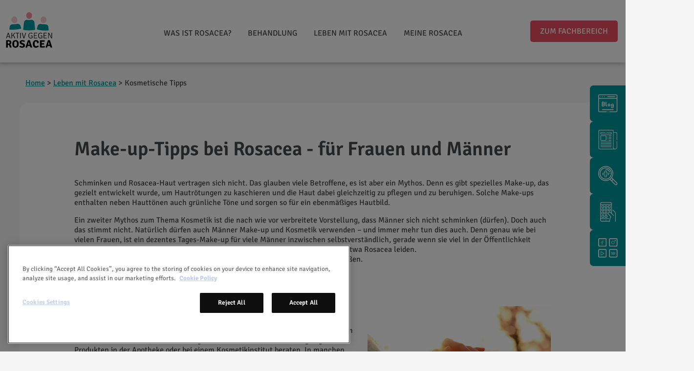

--- FILE ---
content_type: text/html; charset=UTF-8
request_url: https://rosacea-info.de/leben-mit-rosacea/kosmetische%20tipps
body_size: 112624
content:
<!DOCTYPE html>
    




<html lang="de">
<head>
    <meta charset="UTF-8">
    <meta name="viewport" content="width=device-width, initial-scale=1">
    <link rel="icon" type="image/jpg" href="/build/images/icons/Rosacea_Favicon.d6359275.jpg"/>
                                                    <title>Kosmetische Tipps - Rosacea Info</title>
            
                
                                
    
    <meta property="og:title" content="Kosmetische Tipps - Rosacea Info" />
<meta property="og:description" content="Schminken und Rosacea-Haut vertragen sich nicht. Das glauben viele Betroffene, es ist aber ein Mythos." />
<meta property="og:image" content="/logo-rosacea.png" />
<meta property="og:type" content="website" />

    <script src="/build/runtime.de3148cb.js" defer></script><script src="/build/app.d38dcbd6.js" defer></script>
    <link rel="stylesheet" href="/build/app.c5cccbe9.css">
    <link rel="stylesheet" href="/build/mq-debugger.fb079e5a.css">

<!-- Google Tag Manager -->
<script type="text/plain" class="optanon-category-C0002">(function(w,d,s,l,i){w[l]=w[l]||[];w[l].push({'gtm.start':
new Date().getTime(),event:'gtm.js'});var f=d.getElementsByTagName(s)[0],
j=d.createElement(s),dl=l!='dataLayer'?'&l='+l:'';j.async=true;j.src=
'https://www.googletagmanager.com/gtm.js?id='+i+dl;f.parentNode.insertBefore(j,f);
})(window,document,'script','dataLayer','GTM-N9LW8TV');</script>
<!-- End Google Tag Manager -->
</head>

<body class="">


<!-- Google Tag Manager (noscript) -->
<noscript><iframe src="https://www.googletagmanager.com/ns.html?id=GTM-N9LW8TV"
height="0" width="0" style="display:none;visibility:hidden"></iframe></noscript>
<!-- End Google Tag Manager (noscript) -->

    <!-- OneTrust Cookies Consent Notice start for rosacea-info.de -->
    <script src=https://cdn.cookielaw.org/scripttemplates/otSDKStub.js type="text/javascript" charset="UTF-8" data-domain-script="d3f0712c-c40e-44f5-b059-2a0b3a22292b"></script>
    <script type="text/javascript">
        function OptanonWrapper() { }
    </script>
    <!-- OneTrust Cookies Consent Notice end for rosacea-info.de -->

            <nav class="header  with-topnav-cta ">
    <div class="top-bar">
        <div class="grid-container">
            <a class="logo" href="https://rosacea-info.de/" title="zur Startseite">
                <img src="/build/images/Rosacea_Logo.cd367350.svg" alt="Logo">
            </a>
            <button id="main-nav-toggle" class="burger-menu" type="button" aria-expanded="false"
                    aria-label="ARIA_LABEL_NAV_TOGGLE">
            <span class="burger-icon">
                <span></span>
                <span></span>
                <span></span>
                <span></span>
            </span>
            </button>
                            <div class="cta-topnav-wrapper">
                     

    <a href=""
       class="button d-block"
       data-category="header-CTA (Navigation)"
       data-action="Click"
       data-label="Zum Fachbereich"
               target=""
    >Zum Fachbereich
    </a>

                </div>
                    </div>
    </div>
    <div id="main-nav-dropdown" class="main-nav">
            <ul class="nav-level-1">
                                                                <li class="nav-item with-children">
                        <div class="nav-item-bar">
                            <a class="main" href="/was-ist-rosacea"
                               data-category="Navigation"
                               data-action="Click"
                               data-label="Was ist Rosacea?"
                            >Was ist Rosacea?</a>
                            <button class="nav-item-dropdown-toggle"
                                    aria-label="[ARIA LABEL NAV NEXT LEVEL TOGGLE]"></button>
                        </div>
                                            <div class="mega-menu">
                            <div class="grid-container">
                                <div class="grid-x grid-margin-x align-center">
                                    <div class="cell large-10 ">
                                                    <ul class="nav-level-2">
                                                <li class="nav-item">
                                                    <a href="https://rosacea-info.de/was-ist-rosacea/rosacea-erkennen"
                               data-category="Navigation"
                               data-action="Click"
                               data-label="Rosacea erkennen"

                            >Rosacea erkennen</a>
                                                    
                    </li>
                                                                <li class="nav-item">
                                                    <a href="https://rosacea-info.de/was-ist-rosacea/schnelltest"
                               data-category="Navigation"
                               data-action="Click"
                               data-label="Rosacea Schnelltest"

                            >Rosacea Schnelltest</a>
                                                    
                    </li>
                                                                <li class="nav-item">
                                                    <a href="https://rosacea-info.de/was-ist-rosacea/ausl%C3%B6ser"
                               data-category="Navigation"
                               data-action="Click"
                               data-label="Auslöser"

                            >Auslöser</a>
                                                    
                    </li>
                                                                <li class="nav-item">
                                                    <a href="https://rosacea-info.de/was-ist-rosacea/wer-ist-betroffen"
                               data-category="Navigation"
                               data-action="Click"
                               data-label="Wer ist betroffen?"

                            >Wer ist betroffen?</a>
                                                    
                    </li>
                                                                <li class="nav-item">
                                                    <a href="https://rosacea-info.de/was-ist-rosacea/ursachen"
                               data-category="Navigation"
                               data-action="Click"
                               data-label="Ursachen von Rosacea"

                            >Ursachen von Rosacea</a>
                                                    
                    </li>
                                                                <li class="nav-item">
                                                    <a href="https://rosacea-info.de/was-ist-rosacea/rosacea-symptome"
                               data-category="Navigation"
                               data-action="Click"
                               data-label="Rosacea-Symptome"

                            >Rosacea-Symptome</a>
                                                    
                    </li>
                                                                <li class="nav-item">
                                                    <a href="https://rosacea-info.de/was-ist-rosacea/krankheitsbelastung-bei-rosacea"
                               data-category="Navigation"
                               data-action="Click"
                               data-label="Krankheitsbelastung bei Rosacea"

                            >Krankheitsbelastung bei Rosacea</a>
                                                            <ul class="nav-level-3">
                                                <li class="nav-item">
                                                    <a href="https://rosacea-info.de/was-ist-rosacea/krankheitsbelastung-bei-rosacea/experteninterview-zur-krankheitsbelastung"
                               data-category="Navigation"
                               data-action="Click"
                               data-label="Experteninterview zur Krankheitsbelastung "

                            >Experteninterview zur Krankheitsbelastung </a>
                                                    
                    </li>
                                    </ul>
    
                    </li>
                                                                <li class="nav-item">
                                                    <a href="https://rosacea-info.de/was-ist-rosacea/unterschied-rosacea-und-akne"
                               data-category="Navigation"
                               data-action="Click"
                               data-label="Unterschied Rosacea und Akne"

                            >Unterschied Rosacea und Akne</a>
                                                    
                    </li>
                                    </ul>
    
                                    </div>
                                </div>
                            </div>
                        </div>
                                    </li>
                                                                            <li class="nav-item with-children">
                        <div class="nav-item-bar">
                            <a class="main" href="/behandlung"
                               data-category="Navigation"
                               data-action="Click"
                               data-label="Behandlung"
                            >Behandlung</a>
                            <button class="nav-item-dropdown-toggle"
                                    aria-label="[ARIA LABEL NAV NEXT LEVEL TOGGLE]"></button>
                        </div>
                                            <div class="mega-menu">
                            <div class="grid-container">
                                <div class="grid-x grid-margin-x align-center">
                                    <div class="cell large-10 ">
                                                    <ul class="nav-level-2">
                                                <li class="nav-item">
                                                    <a href="https://rosacea-info.de/behandlung/erste%20schritte"
                               data-category="Navigation"
                               data-action="Click"
                               data-label="Erste Schritte"

                            >Erste Schritte</a>
                                                    
                    </li>
                                                                <li class="nav-item">
                                                    <a href="https://rosacea-info.de/behandlung/rosacea_unbedingt_behandeln"
                               data-category="Navigation"
                               data-action="Click"
                               data-label="Rosacea unbedingt behandeln"

                            >Rosacea unbedingt behandeln</a>
                                                    
                    </li>
                                                                <li class="nav-item">
                                                    <a href="https://rosacea-info.de/behandlung/CLEAR-Behandlungsansatz"
                               data-category="Navigation"
                               data-action="Click"
                               data-label="CLEAR-Behandlungsansatz"

                            >CLEAR-Behandlungsansatz</a>
                                                            <ul class="nav-level-3">
                                                <li class="nav-item">
                                                    <a href="https://rosacea-info.de/behandlung/CLEAR-Behandlungsansatz/Experten-Meinung%20zu%20CLEAR-Behandlungsansatz"
                               data-category="Navigation"
                               data-action="Click"
                               data-label="Experten-Meinung CLEAR-Behandlungsansatz"

                            >Experten-Meinung CLEAR-Behandlungsansatz</a>
                                                    
                    </li>
                                    </ul>
    
                    </li>
                                                                <li class="nav-item">
                                                    <a href="https://rosacea-info.de/behandlung/creme%20lotion%20gel"
                               data-category="Navigation"
                               data-action="Click"
                               data-label="Creme, Lotion, Gel"

                            >Creme, Lotion, Gel</a>
                                                    
                    </li>
                                                                <li class="nav-item">
                                                    <a href="https://rosacea-info.de/behandlung/medikamente%20zur%20einnahme"
                               data-category="Navigation"
                               data-action="Click"
                               data-label="Medikamente zur Einnahme"

                            >Medikamente zur Einnahme</a>
                                                    
                    </li>
                                                                <li class="nav-item">
                                                    <a href="https://rosacea-info.de/behandlung/tipps%20f%C3%BCr%20den%20hautarztbesuch"
                               data-category="Navigation"
                               data-action="Click"
                               data-label="Tipps für den Hautarztbesuch"

                            >Tipps für den Hautarztbesuch</a>
                                                    
                    </li>
                                                                <li class="nav-item">
                                                    <a href="https://rosacea-info.de/behandlung/nichtmedikament%C3%B6se%20therapieoptionen"
                               data-category="Navigation"
                               data-action="Click"
                               data-label="Nichtmedikamentöse Therapieoptionen"

                            >Nichtmedikamentöse Therapieoptionen</a>
                                                    
                    </li>
                                    </ul>
    
                                    </div>
                                </div>
                            </div>
                        </div>
                                    </li>
                                                                            <li class="nav-item with-children">
                        <div class="nav-item-bar">
                            <a class="main" href="/leben-mit-rosacea"
                               data-category="Navigation"
                               data-action="Click"
                               data-label="Leben mit Rosacea"
                            >Leben mit Rosacea</a>
                            <button class="nav-item-dropdown-toggle"
                                    aria-label="[ARIA LABEL NAV NEXT LEVEL TOGGLE]"></button>
                        </div>
                                            <div class="mega-menu">
                            <div class="grid-container">
                                <div class="grid-x grid-margin-x align-center">
                                    <div class="cell large-10 ">
                                                    <ul class="nav-level-2">
                                                <li class="nav-item">
                                                    <a href="https://rosacea-info.de/leben-mit-rosacea/hautarzt-suche"
                               data-category="Navigation"
                               data-action="Click"
                               data-label="Hautarzt-Suche"

                            >Hautarzt-Suche</a>
                                                    
                    </li>
                                                                <li class="nav-item">
                                                    <a href="https://rosacea-info.de/leben-mit-rosacea/ausl%C3%B6ser%20vermeiden"
                               data-category="Navigation"
                               data-action="Click"
                               data-label="Auslöser vermeiden"

                            >Auslöser vermeiden</a>
                                                    
                    </li>
                                                                <li class="nav-item">
                                                    <a href="https://rosacea-info.de/leben-mit-rosacea/hautpflege"
                               data-category="Navigation"
                               data-action="Click"
                               data-label="Hautpflege"

                            >Hautpflege</a>
                                                    
                    </li>
                                                                <li class="nav-item">
                                                    <a href="https://rosacea-info.de/leben-mit-rosacea/kosmetische%20tipps"
                               data-category="Navigation"
                               data-action="Click"
                               data-label="Kosmetische Tipps"

                            >Kosmetische Tipps</a>
                                                    
                    </li>
                                                                <li class="nav-item">
                                                    <a href="https://rosacea-info.de/leben-mit-rosacea/gesichtsmassage"
                               data-category="Navigation"
                               data-action="Click"
                               data-label="Gesichtsmassage"

                            >Gesichtsmassage</a>
                                                    
                    </li>
                                                                <li class="nav-item">
                                                    <a href="https://rosacea-info.de/leben-mit-rosacea/expert-innen%20tipps"
                               data-category="Navigation"
                               data-action="Click"
                               data-label="Expert:innen-Tipps"

                            >Expert:innen-Tipps</a>
                                                    
                    </li>
                                                                <li class="nav-item">
                                                    <a href="https://rosacea-info.de/leben-mit-rosacea/selbsthilfegruppen"
                               data-category="Navigation"
                               data-action="Click"
                               data-label="Selbsthilfegruppen"

                            >Selbsthilfegruppen</a>
                                                    
                    </li>
                                                                <li class="nav-item">
                                                    <a href="https://rosacea-info.de/leben-mit-rosacea/downloads"
                               data-category="Navigation"
                               data-action="Click"
                               data-label="Downloads"

                            >Downloads</a>
                                                    
                    </li>
                                                                <li class="nav-item">
                                                    <a href="https://rosacea-info.de/leben-mit-rosacea/glossar"
                               data-category="Navigation"
                               data-action="Click"
                               data-label="Glossar"

                            >Glossar</a>
                                                    
                    </li>
                                                                <li class="nav-item">
                                                    <a href="https://rosacea-info.de/leben-mit-rosacea/app"
                               data-category="Navigation"
                               data-action="Click"
                               data-label="Rosacea-Tagebuch-App"

                            >Rosacea-Tagebuch-App</a>
                                                    
                    </li>
                                    </ul>
    
                                    </div>
                                </div>
                            </div>
                        </div>
                                    </li>
                                                                            <li class="nav-item ">
                        <div class="nav-item-bar">
                            <a class="main" href="/meine-rosacea"
                               data-category="Navigation"
                               data-action="Click"
                               data-label="Meine Rosacea"
                            >Meine Rosacea</a>
                            <button class="nav-item-dropdown-toggle"
                                    aria-label="[ARIA LABEL NAV NEXT LEVEL TOGGLE]"></button>
                        </div>
                                    </li>
                                                                                                                                                                                                                                                                        <div class="cta-topnav-wrapper-mobil">
                

    <a href=""
       class="button d-block"
       data-category="header-CTA (Navigation)"
       data-action="Click"
       data-label="Zum Fachbereich"
               target=""
    >Zum Fachbereich
    </a>

            </div>
            </ul>
    <div class="nav-footer">
        

    <div class="grid-x">
        <div class="cell small-12 large-10 large-offset-1">
            <nav class="center-flex-menu quick-links">
                <ul>
                                                                        <li>                
            
            
        
    
                
    
    
        <a
                class="hautarzt-suche"
                href="https://rosacea-info.de/leben-mit-rosacea/hautarzt-suche"
                                
                
            >
                Hautarztsuche
            </a></li>
                                                                                                <li>                
            
            
        
    
                
    
    
        <a
                class="tagebuch-app"
                href="https://rosacea-info.de/leben-mit-rosacea/app"
                                
                
            >
                Tagebuch App
            </a></li>
                                                                                                <li>                
            
            
        
    
                
    
    
        <a
                class="rosacea-blog"
                href="https://blog.rosacea-info.de/"
                                
                
            >
                Rosacea Blog
            </a></li>
                                                                                                <li>                
            
            
        
    
                
    
    
        <a
                class="presse"
                href="https://rosacea-info.de/presse"
                                
                
            >
                Pressebereich
            </a></li>
                                                            </ul>
            </nav>
        </div>
    </div>

        <div class="social-media-label">
            Social Media:
        </div>
        



    <nav class="on-turquoise-background social-links">
        <ul>
                                                <li>
                                        
            
            
                    
    
                
    
                
        <a
                class="facebook"
                href="https://www.facebook.com/AktivGegenRosacea/"
                                target="_blank"
                
            ><span class="show-for-sr" aria-hidden="true">facebook</span></a>
                    </li>
                                                                <li>
                                        
            
            
                    
    
                
    
                
        <a
                class="youtube"
                href="https://www.youtube.com/AktivGegenRosacea"
                                target="_blank"
                
            ><span class="show-for-sr" aria-hidden="true"></span></a>
                    </li>
                                                                <li>
                                        
            
            
                    
    
                
    
                
        <a
                class="spotify"
                href="https://open.spotify.com/show/1ecmqmTJPLgIh4nv1Zvl62"
                                target="_blank"
                
            ><span class="show-for-sr" aria-hidden="true">Spotify</span></a>
                    </li>
                                                                <li>
                                        
            
            
                    
    
                
    
                
        <a
                class="instagram"
                href="https://www.instagram.com/aktivgegenrosacea/"
                                target="_blank"
                
            ><span class="show-for-sr" aria-hidden="true">instagram</span></a>
                    </li>
                                                                <li>
                                        
            
            
                    
    
                
    
                
        <a
                class="newsletter"
                href="https://newsletter.rosacea-info.de/"
                                target="_blank"
                
            ><span class="show-for-sr" aria-hidden="true">newsletter</span></a>
                    </li>
                                    </ul>
    </nav>

    </div>


    </div>
</nav>


    
                
            <main class="main">
                                                <div class="component-breadcrumbs">
                        <div class="grid-container">
                            <div class="grid-x grid-margin-x align-center">
                                <div class="cell large-12">
                                                                                                                    
                                                                                    <a href="/">Home</a> >
                                            <a id="pimcore-navigation-renderer-breadcrumbs-55" class=" main active active-trail" href="/leben-mit-rosacea">Leben mit Rosacea</a> &gt; Kosmetische Tipps
                                        
                                                                    </div>
                            </div>
                        </div>
                    </div>
                            
                                    
    
    



                                    
            
                                     
<div class="container-group bg-white expand-right">




                                    
            
                                    
<div class="component  component-text">
        <div class="grid-container">
        <div class="grid-x grid-margin-x align-center">
            <div class="cell large-10">
                                <h1>
                Make-up-Tipps bei Rosacea - für Frauen und Männer
                </h1>
                                <p>Schminken und Rosacea-Haut vertragen sich nicht. Das glauben viele Betroffene, es ist aber ein Mythos. Denn es gibt spezielles Make-up, das gezielt entwickelt wurde, um Hautrötungen zu kaschieren und die Haut dabei gleichzeitig zu pflegen und zu beruhigen. Solche Make-ups enthalten neben Hauttönen auch grünliche Töne und sorgen so für ein ebenmäßiges Hautbild.&nbsp;</p>

<p>Ein zweiter Mythos zum Thema Kosmetik ist die nach wie vor verbreitete Vorstellung, dass Männer sich nicht schminken (dürfen). Doch auch das stimmt nicht. Natürlich dürfen auch Männer Make-up und Kosmetik verwenden – und immer mehr tun dies auch. Denn genau wie bei vielen Frauen, ist ein dezentes Tages-Make-up für viele Männer inzwischen selbstverständlich, gerade wenn sie viel in der Öffentlichkeit stehen und insbesondere auch, wenn sie an Hauterkrankungen des Gesichts wie etwa Rosacea leiden.<br />
Daher gelten alle unsere nachfolgenden Tipps für Frauen und Männer gleichermaßen.</p>

            </div>
        </div>
    </div>
</div>

                
                            
                    




                                    
            
                                    <div class="component  component-text-and-image">
        <div class="grid-container">
        <div class="grid-x grid-margin-x align-center">
            <div class="cell small-12 large-6 small-order-2 large-order-1   text-block">
                                <p>Grundsätzlich gelten für Make-up und dekorative Kosmetik die gleichen Empfehlungen bezüglicher der Inhaltsstoffe wie bei Pflegeprodukten. Sehen Sie hierzu auch unseren <strong><a href="/downloads/rosacea_einkaufsfuehrer.pdf" target="_blank">Einkaufsführer</a></strong>. Beim Kauf von Kosmetik sollten Sie vor allem auch auf den Hinweis „nicht komedogen“ achten. Lassen Sie sich zu geeigneten Produkten in der Apotheke oder bei einem Kosmetikinstitut beraten. In manchen hausärztlichen Praxen gibt es auch das Angebot der „Dermatologischen Kosmetikberatung“.</p>

<p>Zudem gilt auch für Make-ups und dekorative Kosmetik: Jede Rosacea-Haut reagiert anders auf verschiedene Inhaltsstoffe und Produkte. Dokumentieren Sie daher am besten in einem persönlichen <strong><a href="https://www.rosacea-info.de/rosacea-app">Rosacea-Tagebuch</a></strong>, welches Produkt Sie gut vertragen. So können Sie Rosacea-Schübe durch eine falsche Hautpflege vermeiden.</p>

                                                                                    <div class="app-buttons hide">
                    <div class="app-text-wrapper">
                        
                    </div>
                    <a href="https://apps.apple.com/de/app/rosacea-tagebuch/id1644376822"
   data-category="App-Download-Button"
   data-action="App-Download-Button Click"
   data-label="App-Download IOS"
   target="_blank"><img src="/build/images/appstore-apple.a2705cb4.png" class="button button-app" alt="[APP STORE BUTTON IOS TITLE]"></a>

                    <a href="https://play.google.com/store/apps/details?id=com.galderma.rosacea&amp;hl=de"
   data-category="App-Download-Button"
   data-action="App-Download-Button Click"
   data-label="App-Download Android"
   target="_blank"><img src="/build/images/appstore-googleplay.78379993.png" class="button button-app" alt="[APP STORE BUTTON ANDROID TITLE]"></a>

                </div>
            </div>
            <div
                class="cell small-12 large-4 small-order-1 large-order-2   image-block">
                                                            <picture >
	<source srcset="/inhalte/leben-mit-rosacea/teaser/788/image-thumb__788__text-image/kosmetik.9dd490b1.webp 1x, /inhalte/leben-mit-rosacea/teaser/788/image-thumb__788__text-image/kosmetik@2x.9dd490b1.webp 2x" width="375" height="249" type="image/webp" />
	<source srcset="/inhalte/leben-mit-rosacea/teaser/788/image-thumb__788__text-image/kosmetik.7a053fbd.jpg 1x, /inhalte/leben-mit-rosacea/teaser/788/image-thumb__788__text-image/kosmetik@2x.7a053fbd.jpg 2x" width="375" height="249" type="image/jpeg" />
	<img src="/inhalte/leben-mit-rosacea/teaser/788/image-thumb__788__text-image/kosmetik.7a053fbd.jpg" width="375" height="249" alt="" loading="lazy" srcset="/inhalte/leben-mit-rosacea/teaser/788/image-thumb__788__text-image/kosmetik.7a053fbd.jpg 1x, /inhalte/leben-mit-rosacea/teaser/788/image-thumb__788__text-image/kosmetik@2x.7a053fbd.jpg 2x" />
</picture>

                                                </div>
        </div>
    </div>
</div>

                
                            
                    




                                    
            
                                    
<div class="component  component-text">
        <div class="grid-container">
        <div class="grid-x grid-margin-x align-center">
            <div class="cell large-10">
                                <h2>
                Was Sie bei Kosmetik und Rosacea noch beachten müssen, zeigen unsere kosmetischen Tipps:
                </h2>
                                <h3>Fett-/ölhaltiges Make-up bei empfindlicher Rosacea-Haut möglichst meiden</h3>

<p>Achten Sie beim Kauf Ihres Make-ups darauf, dass dieses nur einen niedrigen Fett-/Ölanteil enthält. Auch reizende Inhaltsstoffe und Duftstoffe sollten gemieden werden. Viele Produkte schützen die Haut zusätzlich mit rein mineralischen UV-Filtern.&nbsp;</p>

<h3>Lichtschutzfaktor als Grundierung</h3>

<p>Finden Sie kein Make-up mit integriertem Lichtschutzfaktor, können Sie diesen als Grundierung vorher auftragen. Warten Sie einfach ein wenig zwischen Sonnenschutz und Make-up. So können Sie ein ebenmäßiges Ergebnis erzielen.</p>

<h3>Nicht zu dunkle Töne</h3>

<p>Auch auf die Farbe des Make-ups kommt es an! Achten Sie auf eine typgerechte Farbe, die Ihrem Hautton entspricht. Zu dunkle Töne lassen die Hautunreinheiten noch mehr hervortreten!</p>

<h3>Weniger ist mehr</h3>

<p>Beim Abdecken der Rötungen gilt nicht das Motto „Viel hilft viel“, sondern gerade so viel wie nötig zu verwenden. Ansonsten entsteht ein unschöner, unnatürlicher Maskeneffekt. Tragen Sie das Make-up zunächst punktuell in der Gesichtsmitte auf und arbeiten Sie es dann nach außen sanft in die Haut ein. Dafür sollten Sie am besten ein sauberes Schwämmchen verwenden. Nicht zu fest drücken oder reiben, sonst können zusätzliche Rötungen entstehen!</p>

<h3>Leichtes Puderrouge vor Cremerouge</h3>

<p>Setzen Sie in Ihrem Gesicht Akzente! Verwenden Sie dafür ein leichtes Puderrouge z. B. in pfirsichfarben. Dieses ist für empfindliche Rosacea-Haut besser geeignet als ein schweres Cremerouge.</p>

<h3>Concealer für punktuelle Abdeckung</h3>

<p>Vor allem wenn Sie mal keine Zeit oder keine Lust auf ein komplettes Tages-Make-up haben, sind sogenannte Concealer (Abdeckstifte) eine gute Alternative. Diese gibt es wie Make-up auch in verschiedenen Hauttönen. Wählen Sie also einen Concealer, der sich Ihrem Hautton anpasst, keine reizenden Inhaltsstoffe enthält und fettfrei ist. Damit können Sie gezielt und unauffällig ganz sanft Rötungen punktuell abtupfen.&nbsp;</p>

            </div>
        </div>
    </div>
</div>

                
                            
                    

</div>

                
                            
                    




                                    
            
                                    <div class="component  component-quote">
        <div class="grid-container">
        <div class="grid-x grid-margin-x align-center">
            <div class="cell ">
                <div class="image-hexagon">
                                                                    <svg width="569px" height="653px" viewBox="0 0 569 653" version="1.1"
                             xmlns="http://www.w3.org/2000/svg" xmlns:xlink="http://www.w3.org/1999/xlink">
                            <defs>
                                <path
                                    d="M227.68569,3.28263462 L408.57195,107.717365 C412.090267,109.748667 414.25764,113.502666 414.25764,117.565269 L414.25764,326.434731 C414.25764,330.497334 412.090267,334.251333 408.57195,336.282635 L227.68569,440.717365 C224.167373,442.748667 219.832627,442.748667 216.31431,440.717365 L35.4280503,336.282635 C31.9097331,334.251333 29.7423604,330.497334 29.7423604,326.434731 L29.7423604,117.565269 C29.7423604,113.502666 31.9097331,109.748667 35.4280503,107.717365 L216.31431,3.28263462 C219.832627,1.25133325 224.167373,1.25133325 227.68569,3.28263462 Z"
                                    id="path-1"></path>
                            </defs>
                            <g id="Web" stroke="none" stroke-width="1" fill="none" fill-rule="evenodd">
                                <g id="Bild_Maske">
                                    <path
                                        d="M292.894378,2.84649651 L560.594967,157.403503 C565.789426,160.402526 568.989345,165.944948 568.989345,171.942993 L568.989345,481.057007 C568.989345,487.055052 565.789426,492.597474 560.594967,495.596497 L292.894378,650.153503 C287.699919,653.152526 281.300081,653.152526 276.105622,650.153503 L8.40503305,495.596497 C3.21057375,492.597474 0.0106548568,487.055052 0.0106548568,481.057007 L0.0106548568,171.942993 C0.0106548568,165.944948 3.21057375,160.402526 8.40503305,157.403503 L276.105622,2.84649651 C281.300081,-0.152525967 287.699919,-0.152525967 292.894378,2.84649651 Z M289.894378,8.04264893 L289.588828,7.87275576 C286.307785,6.11719295 282.342522,6.173824 279.105622,8.04264893 L11.4050331,162.599656 C8.06698021,164.526882 6.01065486,168.088542 6.01065486,171.942993 L6.01065486,481.057007 C6.01065486,484.911458 8.06698021,488.473118 11.4050331,490.400344 L279.105622,644.957351 C282.443675,646.884577 286.556325,646.884577 289.894378,644.957351 L557.594967,490.400344 C560.93302,488.473118 562.989345,484.911458 562.989345,481.057007 L562.989345,171.942993 C562.989345,168.088542 560.93302,164.526882 557.594967,162.599656 L289.894378,8.04264893 Z"
                                        id="Ountline" fill-opacity="0.6" fill="#EA4F60" fill-rule="nonzero"></path>
                                    <path
                                        d="M355.672913,146.275258 L536.584727,250.724742 C540.095137,252.751479 542.25764,256.497043 542.25764,260.550516 L542.25764,469.449484 C542.25764,473.502957 540.095137,477.248521 536.584727,479.275258 L355.672913,583.724742 C352.162502,585.751479 347.837498,585.751479 344.327087,583.724742 L163.415273,479.275258 C159.904863,477.248521 157.74236,473.502957 157.74236,469.449484 L157.74236,260.550516 C157.74236,256.497043 159.904863,252.751479 163.415273,250.724742 L344.327087,146.275258 C347.837498,144.248521 352.162502,144.248521 355.672913,146.275258 Z"
                                        id="BG" fill="#00979B" opacity="0.601609003"></path>
                                    <g id="Image-1" transform="translate(118.000000, 121.000000)">
                                        <mask id="mask-2" fill="white">
                                            <use xlink:href="#path-1"></use>
                                        </mask>
                                        <use id="Mask" fill="#9B0000" xlink:href="#path-1"></use>
                                        <image mask="url(#mask-2)" x="30" y="2" width="384" height="440"
                                               href="/startseite/Zitate/877/image-thumb__877__quote-image/SaschaKohlhepp4.cd31dddb.png"></image>
                                    </g>
                                </g>
                            </g>
                        </svg>
                                    </div>
                <div class="quote-textwrapper">
                    <p>&nbsp;</p>

<p>Dass auch Männer sich schminken können und dürfen, habe ich durch meine Rosacea-Erkrankung hier bei „Aktiv gegen Rosacea“ gelernt. Als Abteilungsleiter in der Automobilindustrie stehe ich viel im Rampenlicht. Mit einem schnellen und unauffälligen Tages-Makeup fühle ich mich in der Öffentlichkeit viel wohler in meiner Haut.</p>

                    <div class="quote-author">
                        Sascha Kohlhepp (Mühlheim am Main)
                                                                                                                            </div>
                    <div class="button-wrapper">
                                                                                                                <a class="button" href="https://www.youtube.com/watch?v=CE9KORxrV_s"
                                                                            target="_blank"
                                                                                                           data-category="Quote-Element"
                                   data-action="Click"
                                   data-label="Zum Schmink-Tutorial für Männer "
                                >Zum Schmink-Tutorial für Männer </a>
                                                                        </div>
                </div>
            </div>
        </div>
    </div>
</div>

                
                            
                    




                                    
            
                                     
<div class="container-group bg-white expand-right">




                                    
            
                                    
<div class="component  component-text">
        <div class="grid-container">
        <div class="grid-x grid-margin-x align-center">
            <div class="cell large-10">
                                <p><span style="font-size:24px">Als Abteilungsleiter in der Automobilindustrie stehe ich viel im Rampenlicht. Mit einem schnellen und unauffälligen Tages-Makeup fühle ich mich in der Öffentlichkeit viel wohler in meiner Haut.</span></p>

            </div>
        </div>
    </div>
</div>

                
                            
                    

</div>

                
                            
                    




                                    
            
                                    <div class="component  component-prominent-teaser">
        
            <div class="grid-container ">
            <div class="grid-x grid-margin-x align-center eq-height">
                                                                                        <div class="cell large-4 medium-6">
                                    
                        
    
    

                                        
    
    <div class="card">
            <div class="card-image">
                        <picture >
	<source srcset="/inhalte/behandlung/teaser/785/image-thumb__785__snippet-teaser_prominent-teaser/lotion-creme-gel~-~media--d87e9752--query.3b3cdb35.webp 1x, /inhalte/behandlung/teaser/785/image-thumb__785__snippet-teaser_prominent-teaser/lotion-creme-gel~-~media--d87e9752--query@2x.3b3cdb35.webp 2x" media="(min-width: 500px)" width="607" height="405" type="image/webp" />
	<source srcset="/inhalte/behandlung/teaser/785/image-thumb__785__snippet-teaser_prominent-teaser/lotion-creme-gel~-~media--d87e9752--query.82200c76.jpg 1x, /inhalte/behandlung/teaser/785/image-thumb__785__snippet-teaser_prominent-teaser/lotion-creme-gel~-~media--d87e9752--query@2x.82200c76.jpg 2x" media="(min-width: 500px)" width="607" height="405" type="image/jpeg" />
	<source srcset="/inhalte/behandlung/teaser/785/image-thumb__785__snippet-teaser_prominent-teaser/lotion-creme-gel~-~media--ab6a433c--query.31edd680.webp 1x, /inhalte/behandlung/teaser/785/image-thumb__785__snippet-teaser_prominent-teaser/lotion-creme-gel~-~media--ab6a433c--query@2x.31edd680.webp 2x" media="(min-width: 640px)" width="480" height="400" type="image/webp" />
	<source srcset="/inhalte/behandlung/teaser/785/image-thumb__785__snippet-teaser_prominent-teaser/lotion-creme-gel~-~media--ab6a433c--query.fbba9624.jpg 1x, /inhalte/behandlung/teaser/785/image-thumb__785__snippet-teaser_prominent-teaser/lotion-creme-gel~-~media--ab6a433c--query@2x.fbba9624.jpg 2x" media="(min-width: 640px)" width="480" height="400" type="image/jpeg" />
	<source srcset="/inhalte/behandlung/teaser/785/image-thumb__785__snippet-teaser_prominent-teaser/lotion-creme-gel.31edd680.webp 1x, /inhalte/behandlung/teaser/785/image-thumb__785__snippet-teaser_prominent-teaser/lotion-creme-gel@2x.31edd680.webp 2x" width="480" height="400" type="image/webp" />
	<source srcset="/inhalte/behandlung/teaser/785/image-thumb__785__snippet-teaser_prominent-teaser/lotion-creme-gel.fbba9624.jpg 1x, /inhalte/behandlung/teaser/785/image-thumb__785__snippet-teaser_prominent-teaser/lotion-creme-gel@2x.fbba9624.jpg 2x" width="480" height="400" type="image/jpeg" />
	<img src="/inhalte/behandlung/teaser/785/image-thumb__785__snippet-teaser_prominent-teaser/lotion-creme-gel.fbba9624.jpg" width="480" height="400" alt="" loading="lazy" srcset="/inhalte/behandlung/teaser/785/image-thumb__785__snippet-teaser_prominent-teaser/lotion-creme-gel.fbba9624.jpg 1x, /inhalte/behandlung/teaser/785/image-thumb__785__snippet-teaser_prominent-teaser/lotion-creme-gel@2x.fbba9624.jpg 2x" />
</picture>

                </div>
                <div class="card-section">
                                                <div class="card-headline">
                                                            <h2>
    Creme, Lotion, Gel
    
    </h2>

                                            </div>
                                                    <p>Je nach Ausprägung Ihrer Rosacea sowie in Abhängigkeit der Symptome empfiehlt sich eine äußerliche Behandlung. Es gibt sowohl spezielle äußerlich anzuwendende Arzneimittel, die gezielt gegen die Rötungen wirken, als auch antientzündlich wirkende Cremes, Gele und Lotionen, um die Papeln und Pusteln in den Griff zu bekommen.</p>

                                    </div>
                <div class="card-footer">
                            <a href="/behandlung/creme%20lotion%20gel" internalType="document" linktype="internal" text="Mehr erfahren" path="/behandlung/creme%20lotion%20gel" class="button expanded" internalId="51" data-category="CTA-row: &#039;Teaser Prominent" data-action="Click" data-label="Creme, Lotion, Gel">Mehr erfahren</a>
                    </div>
    </div>
    
                            </div>
                                                                                                                                    <div class="cell large-4 medium-6">
                                    
                        
    
    

                                        
    
    <div class="card">
            <div class="card-image">
                        <picture >
	<source srcset="/inhalte/leben-mit-rosacea/teaser/789/image-thumb__789__snippet-teaser_prominent-teaser/hautpflege~-~media--d87e9752--query.ceb9afe4.webp 1x, /inhalte/leben-mit-rosacea/teaser/789/image-thumb__789__snippet-teaser_prominent-teaser/hautpflege~-~media--d87e9752--query@2x.ceb9afe4.webp 2x" media="(min-width: 500px)" width="607" height="405" type="image/webp" />
	<source srcset="/inhalte/leben-mit-rosacea/teaser/789/image-thumb__789__snippet-teaser_prominent-teaser/hautpflege~-~media--d87e9752--query.b86cffb4.jpg 1x, /inhalte/leben-mit-rosacea/teaser/789/image-thumb__789__snippet-teaser_prominent-teaser/hautpflege~-~media--d87e9752--query@2x.b86cffb4.jpg 2x" media="(min-width: 500px)" width="607" height="405" type="image/jpeg" />
	<source srcset="/inhalte/leben-mit-rosacea/teaser/789/image-thumb__789__snippet-teaser_prominent-teaser/hautpflege~-~media--ab6a433c--query.81aa5131.webp 1x, /inhalte/leben-mit-rosacea/teaser/789/image-thumb__789__snippet-teaser_prominent-teaser/hautpflege~-~media--ab6a433c--query@2x.81aa5131.webp 2x" media="(min-width: 640px)" width="480" height="400" type="image/webp" />
	<source srcset="/inhalte/leben-mit-rosacea/teaser/789/image-thumb__789__snippet-teaser_prominent-teaser/hautpflege~-~media--ab6a433c--query.d4c472b1.jpg 1x, /inhalte/leben-mit-rosacea/teaser/789/image-thumb__789__snippet-teaser_prominent-teaser/hautpflege~-~media--ab6a433c--query@2x.d4c472b1.jpg 2x" media="(min-width: 640px)" width="480" height="400" type="image/jpeg" />
	<source srcset="/inhalte/leben-mit-rosacea/teaser/789/image-thumb__789__snippet-teaser_prominent-teaser/hautpflege.81aa5131.webp 1x, /inhalte/leben-mit-rosacea/teaser/789/image-thumb__789__snippet-teaser_prominent-teaser/hautpflege@2x.81aa5131.webp 2x" width="480" height="400" type="image/webp" />
	<source srcset="/inhalte/leben-mit-rosacea/teaser/789/image-thumb__789__snippet-teaser_prominent-teaser/hautpflege.d4c472b1.jpg 1x, /inhalte/leben-mit-rosacea/teaser/789/image-thumb__789__snippet-teaser_prominent-teaser/hautpflege@2x.d4c472b1.jpg 2x" width="480" height="400" type="image/jpeg" />
	<img src="/inhalte/leben-mit-rosacea/teaser/789/image-thumb__789__snippet-teaser_prominent-teaser/hautpflege.d4c472b1.jpg" width="480" height="400" alt="" loading="lazy" srcset="/inhalte/leben-mit-rosacea/teaser/789/image-thumb__789__snippet-teaser_prominent-teaser/hautpflege.d4c472b1.jpg 1x, /inhalte/leben-mit-rosacea/teaser/789/image-thumb__789__snippet-teaser_prominent-teaser/hautpflege@2x.d4c472b1.jpg 2x" />
</picture>

                </div>
                <div class="card-section">
                                                <div class="card-headline">
                                                            <h2>
    Hautpflege
    
    </h2>

                                            </div>
                                                    <p>Als Rosacea-Betroffene/r haben Sie eine besonders empfindliche Haut, die auf bestimmte Inhaltsstoffe sehr sensibel reagiert. Testen Sie am besten selbst, welche Inhaltsstoffe Sie vertragen – bei jedem Betroffenen reagiert die Haut anders.</p>

                                    </div>
                <div class="card-footer">
                            <a href="/leben-mit-rosacea/hautpflege" internalType="document" linktype="internal" text="Mehr erfahren" path="/leben-mit-rosacea/hautpflege" class="button expanded" internalId="58" data-category="CTA-row: &#039;Teaser Prominent" data-action="Click" data-label="Hautpflege">Mehr erfahren</a>
                    </div>
    </div>
    
                            </div>
                                                                                                                                    <div class="cell large-4 medium-6">
                                    
                        
    
    

                                        
    
    <div class="card">
            <div class="card-image">
                        <picture >
	<source srcset="/inhalte/leben-mit-rosacea/teaser/787/image-thumb__787__snippet-teaser_prominent-teaser/gesichtsmassage~-~media--d87e9752--query.3d8bc8cd.webp 1x, /inhalte/leben-mit-rosacea/teaser/787/image-thumb__787__snippet-teaser_prominent-teaser/gesichtsmassage~-~media--d87e9752--query@2x.3d8bc8cd.webp 2x" media="(min-width: 500px)" width="607" height="405" type="image/webp" />
	<source srcset="/inhalte/leben-mit-rosacea/teaser/787/image-thumb__787__snippet-teaser_prominent-teaser/gesichtsmassage~-~media--d87e9752--query.61030201.jpg 1x, /inhalte/leben-mit-rosacea/teaser/787/image-thumb__787__snippet-teaser_prominent-teaser/gesichtsmassage~-~media--d87e9752--query@2x.61030201.jpg 2x" media="(min-width: 500px)" width="607" height="405" type="image/jpeg" />
	<source srcset="/inhalte/leben-mit-rosacea/teaser/787/image-thumb__787__snippet-teaser_prominent-teaser/gesichtsmassage~-~media--ab6a433c--query.f5143e2d.webp 1x, /inhalte/leben-mit-rosacea/teaser/787/image-thumb__787__snippet-teaser_prominent-teaser/gesichtsmassage~-~media--ab6a433c--query@2x.f5143e2d.webp 2x" media="(min-width: 640px)" width="480" height="400" type="image/webp" />
	<source srcset="/inhalte/leben-mit-rosacea/teaser/787/image-thumb__787__snippet-teaser_prominent-teaser/gesichtsmassage~-~media--ab6a433c--query.7aaec06f.jpg 1x, /inhalte/leben-mit-rosacea/teaser/787/image-thumb__787__snippet-teaser_prominent-teaser/gesichtsmassage~-~media--ab6a433c--query@2x.7aaec06f.jpg 2x" media="(min-width: 640px)" width="480" height="400" type="image/jpeg" />
	<source srcset="/inhalte/leben-mit-rosacea/teaser/787/image-thumb__787__snippet-teaser_prominent-teaser/gesichtsmassage.f5143e2d.webp 1x, /inhalte/leben-mit-rosacea/teaser/787/image-thumb__787__snippet-teaser_prominent-teaser/gesichtsmassage@2x.f5143e2d.webp 2x" width="480" height="400" type="image/webp" />
	<source srcset="/inhalte/leben-mit-rosacea/teaser/787/image-thumb__787__snippet-teaser_prominent-teaser/gesichtsmassage.7aaec06f.jpg 1x, /inhalte/leben-mit-rosacea/teaser/787/image-thumb__787__snippet-teaser_prominent-teaser/gesichtsmassage@2x.7aaec06f.jpg 2x" width="480" height="400" type="image/jpeg" />
	<img src="/inhalte/leben-mit-rosacea/teaser/787/image-thumb__787__snippet-teaser_prominent-teaser/gesichtsmassage.7aaec06f.jpg" width="480" height="400" alt="" loading="lazy" srcset="/inhalte/leben-mit-rosacea/teaser/787/image-thumb__787__snippet-teaser_prominent-teaser/gesichtsmassage.7aaec06f.jpg 1x, /inhalte/leben-mit-rosacea/teaser/787/image-thumb__787__snippet-teaser_prominent-teaser/gesichtsmassage@2x.7aaec06f.jpg 2x" />
</picture>

                </div>
                <div class="card-section">
                                                <div class="card-headline">
                                                            <h2>
    Gesichtsmassage
    
    </h2>

                                            </div>
                                                    <p>Eine besondere Wohltat für Ihre Haut ist die „Bindegewebsmassage nach Soebye“. Bei regelmäßiger Anwendung lässt sie Schwellungen abklingen und trägt neben einer angepassten kosmetischen Pflege zu einem verbesserten Hautbild bei.&nbsp;</p>

                                    </div>
                <div class="card-footer">
                            <a href="/leben-mit-rosacea/gesichtsmassage" internalType="document" linktype="internal" text="Mehr erfahren" path="/leben-mit-rosacea/gesichtsmassage" class="button expanded" internalId="60" data-category="CTA-row: &#039;Teaser Prominent" data-action="Click" data-label="Gesichtsmassage">Mehr erfahren</a>
                    </div>
    </div>
    
                            </div>
                                                                        </div>
        </div>
        </div>

                
                            
                    


                    </main>
    
                            
            <div class="sticky-tabs">
        <ul>
                                                                                                                <li>
                    <a class="sticky-tabs-icon-link" href=https://blog.rosacea-info.de 
                                                    data-category="Sticky-Tabs"
                            data-action="Click"
                            data-label="Blog"
                                            >
                        <svg class="sticky-tabs-icon">
                            <use class="sticky-tabs-icon-small"  href="#sticky-tabs-blog-small"/>
                            <use class="sticky-tabs-icon-large" href="#sticky-tabs-blog-large"/>
                        </svg>
                        <span class="sticky-tabs-up">
                                                            Blog
                                                    </span>
                    </a>
                </li>
                                                                                                                <li>
                    <a class="sticky-tabs-icon-link" href=https://rosacea-info.de/presse 
                                                    data-category="Sticky-Tabs"
                            data-action="Click"
                            data-label="Presse"
                                            >
                        <svg class="sticky-tabs-icon">
                            <use class="sticky-tabs-icon-small"  href="#sticky-tabs-press-small"/>
                            <use class="sticky-tabs-icon-large" href="#sticky-tabs-press-large"/>
                        </svg>
                        <span class="sticky-tabs-up">
                                                            Presse
                                                    </span>
                    </a>
                </li>
                                                                                                                <li>
                    <a class="sticky-tabs-icon-link" href=https://rosacea-info.de/leben-mit-rosacea/hautarzt-suche 
                                                    data-category="Sticky-Tabs"
                            data-action="Click"
                            data-label="Hautarztsuche"
                                            >
                        <svg class="sticky-tabs-icon">
                            <use class="sticky-tabs-icon-small"  href="#sticky-tabs-search-small"/>
                            <use class="sticky-tabs-icon-large" href="#sticky-tabs-search-large"/>
                        </svg>
                        <span class="sticky-tabs-up">
                                                            Hautarztsuche
                                                    </span>
                    </a>
                </li>
                                                                                                                <li>
                    <a class="sticky-tabs-icon-link" href=https://rosacea-info.de/leben-mit-rosacea/app 
                                                    data-category="Sticky-Tabs"
                            data-action="Click"
                            data-label="Tagebuch-App"
                                            >
                        <svg class="sticky-tabs-icon">
                            <use class="sticky-tabs-icon-small"  href="#sticky-tabs-app-small"/>
                            <use class="sticky-tabs-icon-large" href="#sticky-tabs-app-large"/>
                        </svg>
                        <span class="sticky-tabs-up">
                                                            Tagebuch-App
                                                    </span>
                    </a>
                </li>
                        <li class="sticky-tabs-up-small">
                <a class="sticky-tabs-icon-link">
                    <svg class="sticky-tabs-icon">
                        <use class="sticky-tabs-icon-small" href="#sticky-tabs-social-small"/>
                        <use class="sticky-tabs-icon-large" href="#sticky-tabs-social-large"/>
                    </svg>
                                    </a>
                <div class="sticky-tabs-up sticky-tabs-up-social">
                                                                                                                                                                        

                                <a href="https://www.facebook.com/AktivGegenRosacea/" class="social-icon-sm"
                                    
                                    target=_blank
                                >
                                    <svg>
                                        <use xlink:href="#facebook-black-sm"/>
                                    </svg>
                                </a>
                                                                                                                                                                                

                                <a href="https://www.youtube.com/AktivGegenRosacea" class="social-icon-sm"
                                    
                                    target=_blank
                                >
                                    <svg>
                                        <use xlink:href="#youtube-black-sm"/>
                                    </svg>
                                </a>
                                                                                                                                                                                

                                <a href="https://open.spotify.com/show/1ecmqmTJPLgIh4nv1Zvl62" class="social-icon-sm"
                                    
                                    target=_blank
                                >
                                    <svg>
                                        <use xlink:href="#spotify-black-sm"/>
                                    </svg>
                                </a>
                                                                                                                                                                                

                                <a href="https://www.instagram.com/aktivgegenrosacea/" class="social-icon-sm"
                                    
                                    target=_blank
                                >
                                    <svg>
                                        <use xlink:href="#instagram-black-sm"/>
                                    </svg>
                                </a>
                                                                                                                                                                                

                                <a href="https://newsletter.rosacea-info.de/" class="social-icon-sm"
                                    
                                    target=_blank
                                >
                                    <svg>
                                        <use xlink:href="#newsletter-black-sm"/>
                                    </svg>
                                </a>
                                                                                        </div>
            </li>
        </ul>
        <svg style="display:none">
            <symbol id="sticky-tabs-blog-small" class="sticky-tabs-icon-small" viewBox="0 0 34 47">
                <g fill="#FFF" fill-rule="evenodd">
                    <path
                        d="M4.384 3.158h-.006a.653.653 0 1 0 0 1.306h.006a.653.653 0 1 0 0-1.306zM7.617 3.158H7.61a.653.653 0 1 0 0 1.306h.007a.653.653 0 1 0 0-1.306zM10.85 3.158h-.007a.653.653 0 1 0 0 1.306h.007a.653.653 0 1 0 0-1.306zM28.997 3.158H16.406a.653.653 0 1 0 0 1.306h12.591a.653.653 0 0 0 0-1.306zM17.157 29.528a.66.66 0 0 0-.461.191.658.658 0 0 0-.191.462c0 .171.07.34.19.461a.66.66 0 0 0 .462.191.656.656 0 0 0 .461-1.114.658.658 0 0 0-.46-.191z"
                        fill-rule="nonzero"/>
                    <path
                        d="M31.342.033H2.073C.93.033 0 .963 0 2.106V28.76c0 1.143.93 2.073 2.073 2.073h12.35a.653.653 0 1 0 0-1.305H2.073a.769.769 0 0 1-.768-.768V7.59H32.11v21.17a.77.77 0 0 1-.768.768H19.819a.653.653 0 1 0 0 1.305h11.523c1.143 0 2.073-.93 2.073-2.073V2.106c0-1.143-.93-2.073-2.073-2.073zM1.305 6.284V2.106a.77.77 0 0 1 .768-.768h29.269a.77.77 0 0 1 .768.768v4.178H1.305z"
                        fill-rule="nonzero"/>
                    <path
                        d="M11.62 15.043a2.352 2.352 0 0 0-2.35-2.35H7.073a.653.653 0 0 0-.653.654v6.787c0 .36.292.653.653.653H9.27a2.352 2.352 0 0 0 2.35-2.35c0-.667-.28-1.269-.728-1.697.448-.428.728-1.03.728-1.697zm-1.306 3.394c0 .576-.468 1.044-1.044 1.044H7.725v-2.088H9.27c.576 0 1.044.468 1.044 1.044zm-2.589-2.35V14H9.27a1.045 1.045 0 0 1 0 2.089H7.725zM13.487 12.694a.653.653 0 0 0-.653.653v5.277c0 1.193.97 2.163 2.162 2.163a.653.653 0 1 0 0-1.306.858.858 0 0 1-.857-.857v-5.277a.653.653 0 0 0-.652-.653zM21.202 18.423a2.366 2.366 0 0 0-2.363-2.363 2.366 2.366 0 0 0-2.363 2.363 2.366 2.366 0 0 0 2.363 2.364 2.366 2.366 0 0 0 2.363-2.364zm-3.421 0a1.06 1.06 0 0 1 1.058-1.058 1.06 1.06 0 0 1 0 2.116 1.06 1.06 0 0 1-1.058-1.058zM24.632 22.614a1.06 1.06 0 0 1-1.058-1.058.653.653 0 1 0-1.306 0 2.366 2.366 0 0 0 2.364 2.363 2.366 2.366 0 0 0 2.363-2.363v-3.133a2.366 2.366 0 0 0-2.363-2.363 2.366 2.366 0 0 0-2.364 2.363 2.366 2.366 0 0 0 3.422 2.113v1.02a1.06 1.06 0 0 1-1.058 1.058zm0-3.133a1.06 1.06 0 0 1 0-2.116 1.06 1.06 0 0 1 0 2.116zM7.073 27.183h19.27a.653.653 0 1 0 0-1.306H7.072a.653.653 0 0 0 0 1.306z"
                        fill-rule="nonzero"/>
                </g>
                <text fill="#FFF" font-family="Signika" font-size="12">
                    <tspan x="2" y="46">BLOG</tspan>
                </text>
            </symbol>
            <symbol id="sticky-tabs-blog-large" class="sticky-tabs-icon-large" viewBox="0 0 42 39">
                <g fill="#FFF" fill-rule="nonzero">
                    <path
                        d="M5.416 3.902h-.008a.806.806 0 1 0 0 1.612h.008a.806.806 0 1 0 0-1.612zM9.41 3.902H9.4a.806.806 0 1 0 0 1.612h.008a.806.806 0 1 0 0-1.612zM13.403 3.902h-.009a.806.806 0 1 0 0 1.612h.009a.806.806 0 1 0 0-1.612zM35.82 3.902H20.266a.806.806 0 1 0 0 1.612H35.82a.806.806 0 0 0 0-1.612zM21.194 36.476a.814.814 0 0 0-.57.236.813.813 0 0 0-.236.57c0 .212.086.42.236.57.151.15.358.236.57.236a.81.81 0 0 0 .57-1.376.813.813 0 0 0-.57-.236z"/>
                    <path
                        d="M38.716.04H2.561A2.564 2.564 0 0 0 0 2.602v32.925a2.564 2.564 0 0 0 2.561 2.561h15.256a.806.806 0 1 0 0-1.612H2.561a.95.95 0 0 1-.949-.95V9.377h38.053v26.15a.95.95 0 0 1-.949.95H24.482a.806.806 0 1 0 0 1.612h14.234a2.564 2.564 0 0 0 2.562-2.561V2.602A2.564 2.564 0 0 0 38.716.04zM1.612 7.763V2.602a.95.95 0 0 1 .95-.95h36.154a.95.95 0 0 1 .95.95v5.16H1.611z"/>
                    <path
                        d="M14.354 18.583c0-1.6-1.302-2.902-2.903-2.902H8.737a.806.806 0 0 0-.806.806v8.384c0 .446.36.807.806.807h2.714c1.6 0 2.903-1.302 2.903-2.903 0-.823-.346-1.567-.899-2.096a2.893 2.893 0 0 0 .899-2.096zm-1.613 4.192c0 .711-.579 1.29-1.29 1.29H9.543v-2.58h1.908c.711 0 1.29.579 1.29 1.29zm-3.198-2.902v-2.58h1.908c.712 0 1.29.579 1.29 1.29 0 .711-.578 1.29-1.29 1.29H9.543zM16.66 15.68a.806.806 0 0 0-.806.807v6.52a2.674 2.674 0 0 0 2.67 2.67.806.806 0 1 0 0-1.612 1.06 1.06 0 0 1-1.058-1.058v-6.52a.806.806 0 0 0-.806-.806zM26.19 22.758c0-1.61-1.309-2.92-2.918-2.92-1.61 0-2.92 1.31-2.92 2.92 0 1.61 1.31 2.92 2.92 2.92 1.61 0 2.919-1.31 2.919-2.92zm-4.225 0c0-.72.586-1.307 1.307-1.307.72 0 1.307.586 1.307 1.307 0 .72-.587 1.307-1.307 1.307-.721 0-1.307-.586-1.307-1.307zM30.427 27.935c-.72 0-1.307-.586-1.307-1.307a.806.806 0 1 0-1.612 0c0 1.61 1.31 2.92 2.92 2.92 1.61 0 2.919-1.31 2.919-2.92v-3.87c0-1.61-1.31-2.92-2.92-2.92-1.61 0-2.92 1.31-2.92 2.92 0 1.61 1.31 2.92 2.92 2.92a2.9 2.9 0 0 0 1.308-.31v1.26c0 .72-.587 1.307-1.308 1.307zm0-3.87c-.72 0-1.307-.586-1.307-1.307 0-.72.587-1.307 1.307-1.307.721 0 1.308.586 1.308 1.307 0 .72-.587 1.307-1.308 1.307zM8.737 33.578H32.54a.806.806 0 1 0 0-1.612H8.737a.806.806 0 0 0 0 1.612z"/>
                </g>
            </symbol>
            <symbol id="sticky-tabs-press-small" class="sticky-tabs-icon-small" viewBox="0 0 40 49">
                <g fill="#FFF" fill-rule="evenodd">
                    <path
                        d="M24.825 9.367h-4.168a.486.486 0 0 0 0 .971h4.168a.486.486 0 0 0 0-.971zM24.825 12.071h-4.168a.486.486 0 0 0 0 .972h4.168a.486.486 0 1 0 0-.972zM24.825 14.776h-4.168a.486.486 0 1 0 0 .971h4.168a.486.486 0 1 0 0-.971zM24.825 17.48h-4.168a.486.486 0 1 0 0 .972h4.168a.486.486 0 1 0 0-.972zM18.43 9.367h-.273a.486.486 0 0 0 0 .971h.273a.486.486 0 0 0 0-.971zM18.43 12.071h-.273a.486.486 0 0 0 0 .972h.273a.486.486 0 1 0 0-.972zM18.43 14.776h-.273a.486.486 0 1 0 0 .971h.273a.486.486 0 1 0 0-.971zM18.43 17.48h-.273a.486.486 0 1 0 0 .972h.273a.486.486 0 1 0 0-.972zM24.825 20.185H7.091a.486.486 0 1 0 0 .972h17.734a.486.486 0 1 0 0-.972zM24.825 22.89H7.091a.486.486 0 1 0 0 .97h17.734a.486.486 0 1 0 0-.97zM24.825 25.594H7.091a.486.486 0 1 0 0 .972h17.734a.486.486 0 1 0 0-.972zM24.825 28.298H7.091a.486.486 0 1 0 0 .972h17.734a.486.486 0 1 0 0-.972zM15.959 9.367H7.09a.486.486 0 0 0-.485.486v8.113c0 .269.217.486.485.486h8.867a.486.486 0 0 0 .486-.486V9.853a.486.486 0 0 0-.485-.486zm-.486 8.113H7.577V10.34h7.896v7.141zM24.825 3.87h-8.028a.486.486 0 0 0 0 .973h7.542v1.79H7.577v-1.79h6.953a.486.486 0 0 0 0-.972H7.09a.486.486 0 0 0-.485.486v2.761c0 .268.217.486.485.486h17.734a.486.486 0 0 0 .486-.486V4.357a.486.486 0 0 0-.486-.486z"
                        fill-rule="nonzero"/>
                    <path
                        d="M34.456 17.772a.486.486 0 0 0 .485-.486V6.431a2.33 2.33 0 0 0-2.328-2.328h-3.71V2.328A2.33 2.33 0 0 0 26.574 0H5.387a2.33 2.33 0 0 0-2.328 2.328v28.51a2.33 2.33 0 0 0 2.328 2.328h26.049a3.51 3.51 0 0 0 3.505-3.505V19.553a.486.486 0 1 0-.971 0v10.108a2.537 2.537 0 0 1-2.534 2.533 2.536 2.536 0 0 1-2.533-2.533V5.074h3.71c.748 0 1.357.609 1.357 1.357v10.855c0 .268.217.486.486.486zm-5.44 14.422H5.386a1.358 1.358 0 0 1-1.356-1.356V2.328c0-.748.609-1.356 1.357-1.356h21.187c.748 0 1.357.608 1.357 1.356 0 28.789-.005 27.373.01 27.576a3.5 3.5 0 0 0 1.075 2.29z"
                        fill-rule="nonzero"/>
                    <text font-family="Signika" font-size="12" transform="translate(-1)">
                        <tspan x="0" y="48">PRESSE</tspan>
                    </text>
                </g>
            </symbol>
            <symbol id="sticky-tabs-press-large" class="sticky-tabs-icon-large" viewBox="0 0 43 44">
                <g fill="#FFF" fill-rule="nonzero">
                    <path
                        d="M28.877 12.393h-5.515a.643.643 0 0 0 0 1.286h5.515a.643.643 0 0 0 0-1.286zM28.877 15.971h-5.515a.643.643 0 0 0 0 1.286h5.515a.643.643 0 1 0 0-1.286zM28.877 19.55h-5.515a.643.643 0 1 0 0 1.285h5.515a.643.643 0 1 0 0-1.285zM28.877 23.128h-5.515a.643.643 0 1 0 0 1.285h5.515a.643.643 0 1 0 0-1.285zM20.415 12.393h-.361a.643.643 0 0 0 0 1.286h.36a.643.643 0 0 0 0-1.286zM20.415 15.971h-.361a.643.643 0 0 0 0 1.286h.36a.643.643 0 1 0 0-1.286zM20.415 19.55h-.361a.643.643 0 1 0 0 1.285h.36a.643.643 0 1 0 0-1.285zM20.415 23.128h-.361a.643.643 0 1 0 0 1.285h.36a.643.643 0 1 0 0-1.285zM28.877 26.706H5.413a.643.643 0 1 0 0 1.286h23.464a.643.643 0 1 0 0-1.286zM28.877 30.284H5.413a.643.643 0 1 0 0 1.286h23.464a.643.643 0 1 0 0-1.286zM28.877 33.863H5.413a.643.643 0 1 0 0 1.285h23.464a.643.643 0 1 0 0-1.285zM28.877 37.441H5.413a.643.643 0 1 0 0 1.286h23.464a.643.643 0 1 0 0-1.286zM17.145 12.393H5.413a.643.643 0 0 0-.643.643V23.77c0 .355.288.643.643.643h11.732a.643.643 0 0 0 .643-.643V13.036a.643.643 0 0 0-.643-.643zm-.643 10.735H6.056v-9.45h10.446v9.45zM28.877 5.122H18.254a.643.643 0 0 0 0 1.285h9.98v2.368H6.056V6.407h9.199a.643.643 0 0 0 0-1.285H5.413a.643.643 0 0 0-.643.642v3.654c0 .355.288.643.643.643h23.464a.643.643 0 0 0 .643-.643V5.764a.643.643 0 0 0-.643-.642z"/>
                    <path
                        d="M41.618 23.514a.643.643 0 0 0 .643-.643V8.509a3.084 3.084 0 0 0-3.08-3.08h-4.91V3.08A3.084 3.084 0 0 0 31.191 0H3.158a3.084 3.084 0 0 0-3.08 3.08v37.721a3.084 3.084 0 0 0 3.08 3.08h34.465a4.643 4.643 0 0 0 4.638-4.637V25.87a.643.643 0 1 0-1.285 0v13.372a3.356 3.356 0 0 1-3.353 3.353 3.356 3.356 0 0 1-3.352-3.353V6.713h4.91c.99 0 1.795.806 1.795 1.796V22.87c0 .355.287.643.642.643zm-7.197 19.082H3.158c-.99 0-1.795-.805-1.795-1.795V3.081c0-.99.805-1.795 1.795-1.795H31.19c.99 0 1.795.805 1.795 1.794 0 38.09-.006 36.217.012 36.485a4.63 4.63 0 0 0 1.423 3.03z"/>
                </g>
            </symbol>
            <symbol id="sticky-tabs-search-small" class="sticky-tabs-icon-small" viewBox="0 0 56 50">
                <g fill="none" fill-rule="evenodd">
                    <path d="M31.191 12.988a.684.684 0 1 0 0 1.368.684.684 0 0 0 0-1.368z" fill="#FFF"
                          fill-rule="nonzero"/>
                    <path
                        d="m44.199 30.332-9.125-9.124a13.55 13.55 0 0 0 2.27-7.536C37.344 6.133 31.21 0 23.672 0 16.133 0 10 6.133 10 13.672c0 7.539 6.133 13.672 13.672 13.672a13.55 13.55 0 0 0 7.536-2.27l2.522 2.522.001.002 6.601 6.6a2.717 2.717 0 0 0 1.934.802c.73 0 1.416-.285 1.933-.8A2.715 2.715 0 0 0 45 32.265c0-.73-.285-1.418-.801-1.934zm-13.313-6.698a12.2 12.2 0 0 1-7.214 2.343c-6.785 0-12.305-5.52-12.305-12.305s5.52-12.305 12.305-12.305 12.305 5.52 12.305 12.305a12.2 12.2 0 0 1-2.343 7.214 12.364 12.364 0 0 1-2.748 2.748zm1.434.62a13.718 13.718 0 0 0 1.933-1.934l1.94 1.94a16.593 16.593 0 0 1-1.933 1.933l-1.94-1.94zm10.912 8.978c-.258.259-.601.4-.966.4s-.709-.141-.967-.4l-6.07-6.07a17.963 17.963 0 0 0 1.933-1.933l6.07 6.07c.259.258.4.601.4.967 0 .365-.141.708-.4.966z"
                        fill="#FFF" fill-rule="nonzero"/>
                    <path
                        d="M23.672 2.734c-6.031 0-10.938 4.907-10.938 10.938 0 6.03 4.907 10.937 10.938 10.937 6.03 0 10.937-4.906 10.937-10.937S29.703 2.734 23.672 2.734zm0 20.508c-5.277 0-9.57-4.293-9.57-9.57s4.293-9.57 9.57-9.57 9.57 4.293 9.57 9.57-4.293 9.57-9.57 9.57z"
                        fill="#FFF" fill-rule="nonzero"/>
                    <path
                        d="M31.333 10.737a8.203 8.203 0 0 0-2.964-3.788 8.145 8.145 0 0 0-4.697-1.48.684.684 0 0 0 0 1.367 6.883 6.883 0 0 1 6.384 4.392.684.684 0 1 0 1.277-.49z"
                        fill="#FFF" fill-rule="nonzero"/>
                    <path
                        d="M24.428 9a.6.6 0 0 1 .6.6l-.001 3.372H28.4a.6.6 0 0 1 .6.6v1.856a.6.6 0 0 1-.6.6l-3.373-.001V19.4a.6.6 0 0 1-.6.6h-1.855a.6.6 0 0 1-.6-.6v-3.373H18.6a.6.6 0 0 1-.6-.6v-1.855a.6.6 0 0 1 .6-.6h3.372V9.6a.6.6 0 0 1 .6-.6h1.856z"
                        stroke="#FFF"/>
                    <text class="sticky-tabs-text" font-family="Signika" font-size="12" fill="#FFF"
                          transform="translate(-1)">
                        <tspan x="0"
                               y="49">HAUTARZT</tspan>
                    </text>
                </g>
            </symbol>
            <symbol id="sticky-tabs-search-large" class="sticky-tabs-icon-large" viewBox="0 0 43 43">
                <g fill="none" fill-rule="evenodd">
                    <path d="M25.635 15.712a.827.827 0 1 0 0 1.654.827.827 0 0 0 0-1.654z" fill="#FFF"
                          fill-rule="nonzero"/>
                    <path
                        d="M41.37 36.692 30.332 25.655a16.39 16.39 0 0 0 2.745-9.116C33.077 7.419 25.657 0 16.54 0 7.419 0 0 7.42 0 16.539c0 9.119 7.42 16.538 16.539 16.538a16.39 16.39 0 0 0 9.116-2.745l3.05 3.05.002.002 7.985 7.986c.625.625 1.456.969 2.339.969s1.714-.344 2.338-.97c.625-.624.97-1.454.97-2.338 0-.884-.345-1.714-.97-2.339zM25.266 28.59a14.757 14.757 0 0 1-8.727 2.834c-8.208 0-14.885-6.677-14.885-14.884 0-8.208 6.677-14.885 14.885-14.885 8.207 0 14.884 6.677 14.884 14.885 0 3.156-.98 6.174-2.834 8.727a14.957 14.957 0 0 1-3.323 3.323zm1.735.75c.855-.7 1.638-1.483 2.338-2.338l2.346 2.346a20.072 20.072 0 0 1-2.338 2.338L27 29.339zM40.2 40.2a1.643 1.643 0 0 1-1.17.485c-.441 0-.857-.172-1.17-.485l-7.342-7.343a21.73 21.73 0 0 0 2.338-2.338l7.343 7.343c.313.312.485.727.485 1.169 0 .442-.172.857-.485 1.17z"
                        fill="#FFF" fill-rule="nonzero"/>
                    <path
                        d="M16.539 3.308c-7.296 0-13.231 5.935-13.231 13.23 0 7.296 5.935 13.231 13.23 13.231 7.296 0 13.231-5.935 13.231-13.23 0-7.296-5.935-13.231-13.23-13.231zm0 24.808c-6.384 0-11.577-5.194-11.577-11.577 0-6.384 5.193-11.577 11.577-11.577 6.383 0 11.577 5.193 11.577 11.577 0 6.383-5.194 11.577-11.577 11.577z"
                        fill="#FFF" fill-rule="nonzero"/>
                    <path
                        d="M25.806 12.989a9.923 9.923 0 0 0-3.586-4.582 9.853 9.853 0 0 0-5.681-1.792.827.827 0 0 0 0 1.654c3.398 0 6.502 2.135 7.723 5.313a.827.827 0 1 0 1.544-.593z"
                        fill="#FFF" fill-rule="nonzero"/>
                    <path
                        d="M17.453 10.887c.4 0 .726.325.726.726v4.08h4.08c.4 0 .725.324.725.725v2.245c0 .4-.325.725-.726.725h-4.08v4.08c0 .4-.324.726-.725.726h-2.245a.726.726 0 0 1-.725-.726v-4.08h-4.08a.726.726 0 0 1-.726-.725v-2.245c0-.4.325-.726.726-.726h4.08v-4.08c0-.4.324-.725.725-.725h2.245z"
                        stroke="#FFF" stroke-width="1.21"/>
                </g>
            </symbol>
            <symbol id="sticky-tabs-app-small" class="sticky-tabs-icon-small" viewBox="0 0 24 46">
                <g fill="#FFF" fill-rule="evenodd">
                    <path
                        d="m19.456 11.616-.673.736 3.062 2.807a3.504 3.504 0 0 1 1.132 2.577V29.96h.999V17.736a4.506 4.506 0 0 0-1.457-3.313l-3.063-2.807z"
                        fill-rule="nonzero"/>
                    <path
                        d="M15.487 0H2.505A2.5 2.5 0 0 0 .008 2.497v24.966a2.5 2.5 0 0 0 2.497 2.497h12.483v-.893c-.002-2.25.664-4.45 1.913-6.32a.5.5 0 0 0-.062-.63l-3.495-3.495a1.62 1.62 0 0 1 .119-2.397 1.682 1.682 0 0 1 2.235.172l4.929 4.93.706-.707-3.349-3.35V2.497A2.5 2.5 0 0 0 15.487 0zm1.498 16.271-.58-.58a2.688 2.688 0 0 0-3.578-.237 2.619 2.619 0 0 0-.19 3.874l3.211 3.21a12.346 12.346 0 0 0-1.855 6.423H2.505c-.827 0-1.498-.67-1.498-1.498v-1.498H13.49v-.998H1.007V3.995h15.978V16.27zm0-13.275H1.007v-.5C1.007 1.67 1.677 1 2.505 1h12.982c.827 0 1.498.67 1.498 1.498v.499z"
                        fill-rule="nonzero"/>
                    <path
                        d="M3.004 8.988h1.997A.999.999 0 0 0 6 7.989V5.992a.999.999 0 0 0-.999-.999H3.004a.999.999 0 0 0-.999.999v1.997c0 .552.447.999.999.999zm0-2.996h1.997v1.997H3.004V5.992zM7.997 8.988h1.998a.999.999 0 0 0 .998-.999V5.992a.999.999 0 0 0-.998-.999H7.997A.999.999 0 0 0 7 5.992v1.997c0 .552.447.999.998.999zm0-2.996h1.998v1.997H7.997V5.992zM12.99 8.988h1.998a.999.999 0 0 0 .999-.999V5.992a.999.999 0 0 0-.999-.999h-1.997a.999.999 0 0 0-.999.999v1.997c0 .552.447.999.999.999zm0-2.996h1.998v1.997h-1.997V5.992zM3.004 13.981h1.997A.999.999 0 0 0 6 12.983v-1.998a.999.999 0 0 0-.999-.998H3.004a.999.999 0 0 0-.999.998v1.998c0 .551.447.998.999.998zm0-2.996h1.997v1.998H3.004v-1.998zM3.004 18.975h1.997A.999.999 0 0 0 6 17.976v-1.997a.999.999 0 0 0-.999-.999H3.004a.999.999 0 0 0-.999.999v1.997c0 .552.447.999.999.999zm0-2.996h1.997v1.997H3.004v-1.997zM7.997 13.981h1.998a.999.999 0 0 0 .998-.998v-1.998a.999.999 0 0 0-.998-.998H7.997a.999.999 0 0 0-.998.998v1.998c0 .551.447.998.998.998zm0-2.996h1.998v1.998H7.997v-1.998zM12.99 13.981h1.998a.999.999 0 0 0 .999-.998v-1.998a.999.999 0 0 0-.999-.998h-1.997a.999.999 0 0 0-.999.998v1.998c0 .551.447.998.999.998zm0-2.996h1.998v1.998h-1.997v-1.998zM7.997 18.975h1.998a.999.999 0 0 0 .998-.999v-1.997a.999.999 0 0 0-.998-.999H7.997a.999.999 0 0 0-.998.999v1.997c0 .552.447.999.998.999zm0-2.996h1.998v1.997H7.997v-1.997zM3.004 23.968h1.997A.999.999 0 0 0 6 22.969v-1.997a.999.999 0 0 0-.999-.999H3.004a.999.999 0 0 0-.999.999v1.997c0 .552.447.999.999.999zm0-2.996h1.997v1.997H3.004v-1.997zM7.997 23.968h1.998a.999.999 0 0 0 .998-.999v-1.997a.999.999 0 0 0-.998-.999H7.997a.999.999 0 0 0-.998.999v1.997c0 .552.447.999.998.999zm0-2.996h1.998v1.997H7.997v-1.997zM8.497 26.964h.998v.999h-.998z"
                        fill-rule="nonzero"/>
                    <text font-family="Signika-Regular, Signika" font-size="12">
                        <tspan x="2" y="45">APP</tspan>
                    </text>
                </g>
            </symbol>
            <symbol id="sticky-tabs-app-large" class="sticky-tabs-icon-large" viewBox="0 0 32 40">
                <g fill-rule="nonzero" fill="none">
                    <path
                        d="m25.942 15.488-.898.981 4.083 3.743a4.671 4.671 0 0 1 1.51 3.436v16.299h1.331V23.648a6.008 6.008 0 0 0-1.943-4.417l-4.083-3.743z"
                        fill="#FFF"/>
                    <path
                        d="M20.65 0H3.34A3.333 3.333 0 0 0 .01 3.329v33.289a3.333 3.333 0 0 0 3.33 3.329h16.644v-1.191c-.003-3 .885-5.933 2.551-8.426a.666.666 0 0 0-.083-.84l-4.66-4.661a2.16 2.16 0 0 1 .158-3.196 2.243 2.243 0 0 1 2.98.23l6.573 6.572.941-.942-4.465-4.466V3.329A3.333 3.333 0 0 0 20.649 0zm1.997 21.695-.775-.775a3.583 3.583 0 0 0-4.77-.315 3.492 3.492 0 0 0-.252 5.165l4.281 4.281a16.461 16.461 0 0 0-2.474 8.564H3.34a1.998 1.998 0 0 1-1.998-1.997V34.62h16.645v-1.332H1.342V5.326h21.305v16.37zm0-17.7H1.342v-.666c0-1.103.895-1.997 1.998-1.997h17.31c1.103 0 1.997.894 1.997 1.997v.666z"
                        fill="#FFF"/>
                    <path
                        d="M4.005 11.984h2.663c.736 0 1.332-.596 1.332-1.332V7.99c0-.735-.596-1.331-1.332-1.331H4.005c-.735 0-1.331.596-1.331 1.331v2.663c0 .736.596 1.332 1.331 1.332zm0-3.995h2.663v2.663H4.005V7.99zM10.663 11.984h2.663c.736 0 1.332-.596 1.332-1.332V7.99c0-.735-.596-1.331-1.332-1.331h-2.663c-.735 0-1.331.596-1.331 1.331v2.663c0 .736.596 1.332 1.331 1.332zm0-3.995h2.663v2.663h-2.663V7.99zM17.32 11.984h2.664c.736 0 1.332-.596 1.332-1.332V7.99c0-.735-.596-1.331-1.332-1.331h-2.663c-.736 0-1.332.596-1.332 1.331v2.663c0 .736.596 1.332 1.332 1.332zm0-3.995h2.664v2.663h-2.663V7.99zM4.005 18.642h2.663c.736 0 1.332-.596 1.332-1.332v-2.663c0-.735-.596-1.331-1.332-1.331H4.005c-.735 0-1.331.596-1.331 1.331v2.663c0 .736.596 1.332 1.331 1.332zm0-3.995h2.663v2.663H4.005v-2.663zM4.005 25.3h2.663C7.404 25.3 8 24.704 8 23.968v-2.663c0-.736-.596-1.332-1.332-1.332H4.005c-.735 0-1.331.596-1.331 1.332v2.663c0 .736.596 1.332 1.331 1.332zm0-3.995h2.663v2.663H4.005v-2.663zM10.663 18.642h2.663c.736 0 1.332-.596 1.332-1.332v-2.663c0-.735-.596-1.331-1.332-1.331h-2.663c-.735 0-1.331.596-1.331 1.331v2.663c0 .736.596 1.332 1.331 1.332zm0-3.995h2.663v2.663h-2.663v-2.663zM17.32 18.642h2.664c.736 0 1.332-.596 1.332-1.332v-2.663c0-.735-.596-1.331-1.332-1.331h-2.663c-.736 0-1.332.596-1.332 1.331v2.663c0 .736.596 1.332 1.332 1.332zm0-3.995h2.664v2.663h-2.663v-2.663zM10.663 25.3h2.663c.736 0 1.332-.596 1.332-1.332v-2.663c0-.736-.596-1.332-1.332-1.332h-2.663c-.735 0-1.331.596-1.331 1.332v2.663c0 .736.596 1.332 1.331 1.332zm0-3.995h2.663v2.663h-2.663v-2.663zM4.005 31.957h2.663c.736 0 1.332-.596 1.332-1.331v-2.663c0-.736-.596-1.332-1.332-1.332H4.005c-.735 0-1.331.596-1.331 1.332v2.663c0 .735.596 1.331 1.331 1.331zm0-3.994h2.663v2.663H4.005v-2.663zM10.663 31.957h2.663c.736 0 1.332-.596 1.332-1.331v-2.663c0-.736-.596-1.332-1.332-1.332h-2.663c-.735 0-1.331.596-1.331 1.332v2.663c0 .735.596 1.331 1.331 1.331zm0-3.994h2.663v2.663h-2.663v-2.663z"
                        fill="#FFF"/>
                    <path fill="#FFF" d="M11.329 35.952h1.331v1.332H11.33z"/>
                </g>
            </symbol>
            <symbol id="sticky-tabs-social-small" class="sticky-tabs-icon-small" viewBox="0 0 39 54">
                <g fill="#FFF" fill-rule="evenodd">
                    <path
                        d="M12.736 0H2.246A2.25 2.25 0 0 0 0 2.247v10.489a2.25 2.25 0 0 0 2.247 2.247h10.489a2.25 2.25 0 0 0 2.247-2.247V2.247A2.25 2.25 0 0 0 12.736 0zm.749 12.736a.75.75 0 0 1-.75.749H2.248a.75.75 0 0 1-.749-.75V2.248a.75.75 0 0 1 .749-.749h10.489a.75.75 0 0 1 .749.75v10.488zM32.214 0H21.726a2.25 2.25 0 0 0-2.248 2.247v10.489a2.25 2.25 0 0 0 2.248 2.247h10.488a2.25 2.25 0 0 0 2.248-2.247V2.247A2.25 2.25 0 0 0 32.214 0zm.75 12.736a.75.75 0 0 1-.75.749H21.726a.75.75 0 0 1-.75-.75V2.248a.75.75 0 0 1 .75-.749h10.488a.75.75 0 0 1 .75.75v10.488zM12.736 19.478H2.246A2.25 2.25 0 0 0 0 21.726v10.488a2.25 2.25 0 0 0 2.247 2.248h10.489a2.25 2.25 0 0 0 2.247-2.248V21.726a2.25 2.25 0 0 0-2.247-2.248zm.749 12.736a.75.75 0 0 1-.75.75H2.248a.75.75 0 0 1-.749-.75V21.726a.75.75 0 0 1 .749-.75h10.489a.75.75 0 0 1 .749.75v10.488z"
                        fill-rule="nonzero"/>
                    <path
                        d="m10.601 26.92-5.69-3.26a.42.42 0 0 0-.411-.002.4.4 0 0 0-.207.348v6.522c0 .144.079.278.206.35a.42.42 0 0 0 .412-.003l5.69-3.26a.4.4 0 0 0 .204-.347.4.4 0 0 0-.204-.347zm-5.487 2.907v-5.12l4.467 2.56-4.467 2.56zM32.214 19.478H21.726a2.25 2.25 0 0 0-2.248 2.248v10.488a2.25 2.25 0 0 0 2.248 2.248h10.488a2.25 2.25 0 0 0 2.248-2.248V21.726a2.25 2.25 0 0 0-2.248-2.248zm.75 12.736a.75.75 0 0 1-.75.75H21.726a.75.75 0 0 1-.75-.75V21.726a.75.75 0 0 1 .75-.75h10.488a.75.75 0 0 1 .75.75v10.488z"
                        fill-rule="nonzero"/>
                    <g fill-rule="nonzero">
                        <path
                            d="M30.649 25.71a7.256 7.256 0 0 0-1.262-.593c-1.538-.55-3.237-.623-5.051-.217-.513.115-.816.22-.923.26a.614.614 0 0 0 .428 1.149 7.96 7.96 0 0 1 .763-.212c1.562-.35 3.073-.29 4.37.175.366.13.72.296 1.048.492a.613.613 0 0 0 .627-1.054zm-.12.642a.226.226 0 0 1-.309.079 6.432 6.432 0 0 0-1.115-.524 7.523 7.523 0 0 0-2.538-.422 9.385 9.385 0 0 0-2.65.39 4.057 4.057 0 0 0-.211.07.226.226 0 0 1-.158-.423 6.93 6.93 0 0 1 .873-.244c1.741-.39 3.368-.321 4.836.204.417.149.819.338 1.194.56a.227.227 0 0 1 .079.31z"/>
                        <path
                            d="M29.99 27.183c-1.993-.855-3.87-1.074-5.428-.636a3.177 3.177 0 0 0-.64.241.614.614 0 0 0 .584 1.078 2.866 2.866 0 0 1 .388-.14c1.285-.36 2.88-.159 4.613.584a.61.61 0 0 0 .805-.322.614.614 0 0 0-.322-.805zm-.034.652a.224.224 0 0 1-.296.119c-1.222-.524-2.384-.79-3.431-.79-.51 0-.991.064-1.44.19a3.198 3.198 0 0 0-.468.172.225.225 0 1 1-.215-.396c.06-.033.234-.118.561-.21 1.471-.414 3.26-.2 5.17.62a.226.226 0 0 1 .119.295z"/>
                        <path
                            d="M29.382 28.723c-1.385-.79-2.978-1.012-4.604-.639a4.685 4.685 0 0 0-.62.182.608.608 0 0 0-.338.326.614.614 0 0 0 .786.816l.001-.001a4.325 4.325 0 0 1 .445-.127c1.321-.304 2.608-.128 3.721.508a.614.614 0 0 0 .608-1.065zm-.109.645a.226.226 0 0 1-.307.084 5.324 5.324 0 0 0-2.665-.705 5.961 5.961 0 0 0-1.71.256c-.066.02-.109.037-.127.044a.226.226 0 0 1-.29-.3.224.224 0 0 1 .125-.12 4.12 4.12 0 0 1 .565-.165c1.53-.351 3.026-.144 4.326.598.052.03.09.078.105.136a.223.223 0 0 1-.022.172z"/>
                    </g>
                    <path
                        d="M6.192 6.023c0-.894.675-1.65 1.56-1.73h1.425v1.523h-1.29a.198.198 0 0 0-.203.207v.762h1.357v1.522H7.684v2.769H6.192V8.307H5.107V6.785h1.085v-.762zM8.77 4.708h-1c-.656.06-1.17.636-1.17 1.315V7.2H5.513v.692h1.085v2.769h.678V7.892h1.357V7.2H7.277V6.023a.61.61 0 0 1 .61-.623h.883v-.692z"
                        fill-rule="nonzero"/>
                    <g fill-rule="nonzero">
                        <path
                            d="M26.477 10.436a2.875 2.875 0 0 0 2.871-2.872 2.875 2.875 0 0 0-2.871-2.872 2.875 2.875 0 0 0-2.872 2.872 2.875 2.875 0 0 0 2.872 2.872zm0-5.106a2.236 2.236 0 0 1 2.233 2.234 2.236 2.236 0 0 1-2.233 2.233 2.236 2.236 0 0 1-2.234-2.233 2.236 2.236 0 0 1 2.234-2.234zM30.425 5.41a1.078 1.078 0 0 0 0-2.154 1.078 1.078 0 0 0 0 2.154zm0-1.436a.36.36 0 1 1 0 .719.36.36 0 0 1 0-.72z"/>
                    </g>
                    <text font-family="Signika" font-size="12">
                        <tspan x="0" y="53">SOCIAL</tspan>
                    </text>
                </g>
            </symbol>
            <symbol id="sticky-tabs-social-large" class="sticky-tabs-icon-large" viewBox="0 0 43 43">
                <g fill="#FFF" fill-rule="nonzero">
                    <path
                        d="M15.647 0H2.76A2.764 2.764 0 0 0 0 2.761v12.886a2.765 2.765 0 0 0 2.761 2.761h12.886a2.765 2.765 0 0 0 2.761-2.761V2.76A2.765 2.765 0 0 0 15.647 0zm.92 15.647c0 .507-.413.92-.92.92H2.761a.922.922 0 0 1-.92-.92V2.76c0-.507.412-.92.92-.92h12.886c.507 0 .92.413.92.92v12.886zM39.578 0H26.692a2.765 2.765 0 0 0-2.761 2.761v12.886a2.765 2.765 0 0 0 2.76 2.761h12.887a2.765 2.765 0 0 0 2.76-2.761V2.76A2.765 2.765 0 0 0 39.579 0zm.92 15.647c0 .507-.412.92-.92.92H26.692a.921.921 0 0 1-.92-.92V2.76c0-.507.412-.92.92-.92h12.886c.508 0 .92.413.92.92v12.886zM15.647 23.93H2.76A2.764 2.764 0 0 0 0 26.693v12.886a2.765 2.765 0 0 0 2.761 2.76h12.886a2.765 2.765 0 0 0 2.761-2.76V26.692a2.765 2.765 0 0 0-2.761-2.761zm.92 15.648c0 .508-.413.92-.92.92H2.761a.921.921 0 0 1-.92-.92V26.692a.92.92 0 0 1 .92-.92h12.886c.507 0 .92.412.92.92v12.886z"/>
                    <path
                        d="m13.024 33.074-6.99-4.006a.515.515 0 0 0-.506-.003.492.492 0 0 0-.254.429v8.012c0 .177.097.34.253.429a.515.515 0 0 0 .507-.003l6.99-4.005a.492.492 0 0 0 .25-.426.492.492 0 0 0-.25-.427zm-6.74 3.57v-6.29L11.77 33.5l-5.488 3.145zM39.578 23.93H26.692a2.765 2.765 0 0 0-2.761 2.762v12.885a2.765 2.765 0 0 0 2.76 2.762h12.887a2.765 2.765 0 0 0 2.76-2.762V26.692a2.765 2.765 0 0 0-2.76-2.761zm.92 15.648a.92.92 0 0 1-.92.92H26.692a.92.92 0 0 1-.92-.92V26.692a.92.92 0 0 1 .92-.92h12.886a.92.92 0 0 1 .92.92v12.886z"/>
                    <path
                        d="M37.654 31.587a8.914 8.914 0 0 0-1.55-.729c-1.89-.676-3.977-.765-6.206-.266a9 9 0 0 0-1.133.318.754.754 0 0 0 .525 1.412 9.78 9.78 0 0 1 .937-.26c1.92-.43 3.776-.355 5.37.215.45.16.883.364 1.288.605a.754.754 0 0 0 .77-1.295zm-.146.789a.278.278 0 0 1-.38.096 7.902 7.902 0 0 0-1.37-.644 9.243 9.243 0 0 0-3.118-.518 11.53 11.53 0 0 0-3.256.48c-.13.04-.218.07-.26.085a.278.278 0 0 1-.193-.52c.122-.044.47-.165 1.071-.3 2.14-.479 4.139-.394 5.942.25a8.47 8.47 0 0 1 1.467.69.279.279 0 0 1 .097.38z"/>
                    <path
                        d="M36.845 33.396c-2.449-1.05-4.755-1.32-6.669-.781a3.903 3.903 0 0 0-.786.296.754.754 0 0 0 .717 1.325 3.52 3.52 0 0 1 .477-.171c1.579-.445 3.539-.197 5.667.716a.75.75 0 0 0 .99-.396.754.754 0 0 0-.396-.989zm-.042.802a.276.276 0 0 1-.364.145c-1.5-.643-2.928-.969-4.215-.969-.625 0-1.218.077-1.769.232-.162.046-.31.096-.44.15-.075.031-.12.054-.135.061a.276.276 0 1 1-.264-.487c.074-.04.288-.144.69-.257 1.807-.508 4.003-.245 6.351.761.14.06.206.223.146.364z"/>
                    <path
                        d="M36.098 35.289c-1.702-.972-3.658-1.244-5.657-.785-.298.068-.576.15-.762.223a.747.747 0 0 0-.415.4.754.754 0 0 0 .966 1.002h.001a5.314 5.314 0 0 1 .547-.156c1.623-.374 3.205-.158 4.572.624a.754.754 0 0 0 .747-1.308zm-.133.791a.278.278 0 0 1-.379.104 6.541 6.541 0 0 0-3.273-.866 7.324 7.324 0 0 0-2.102.315c-.08.025-.133.044-.156.053a.278.278 0 0 1-.354-.369.275.275 0 0 1 .152-.147 5.06 5.06 0 0 1 .695-.202c1.88-.432 3.717-.178 5.313.734.065.037.11.097.13.168.02.072.01.146-.026.21z"/>
                    <path
                        d="M32.528 12.82a3.532 3.532 0 0 0 3.529-3.527 3.532 3.532 0 0 0-3.529-3.529A3.532 3.532 0 0 0 29 9.293a3.532 3.532 0 0 0 3.528 3.528zm0-6.272a2.747 2.747 0 0 1 2.745 2.745 2.747 2.747 0 0 1-2.745 2.744 2.747 2.747 0 0 1-2.744-2.744 2.747 2.747 0 0 1 2.744-2.745zM37.38 6.646c.73 0 1.323-.593 1.323-1.323S38.109 4 37.38 4c-.73 0-1.323.594-1.323 1.323 0 .73.593 1.323 1.323 1.323zm0-1.764a.442.442 0 1 1-.001.883.442.442 0 0 1 0-.883z"/>
                    <path
                        d="M7.608 7.4c0-1.099.83-2.028 1.916-2.126h1.75v1.87H9.691a.244.244 0 0 0-.25.256v.935h1.667v1.871H9.44v3.402H7.608v-3.402H6.274v-1.87h1.334V7.4zm3.166-1.616H9.546c-.806.073-1.438.78-1.438 1.616v1.446H6.774v.85h1.334v3.401h.833V9.696h1.667v-.85H8.94V7.4c0-.43.328-.765.75-.765h1.083v-.85z"/>
                </g>
            </symbol>
            <symbol class="social-media-icon-reference" id="spotify-black-sm" viewBox="0 0 23 18">
                <g fill="#46484B" fill-rule="nonzero">
                    <path class="social-media-icon-path"
                          d="M18.889 14.291C12.205 11.27 2.85 12.606 2.455 12.664c-.88.13-1.486.934-1.353 1.795.133.861.955 1.454 1.835 1.324.087-.013 8.784-1.258 14.6 1.371.218.1.448.146.675.146.609 0 1.192-.34 1.464-.916a1.563 1.563 0 0 0-.787-2.093zM20.767 8.612C13.177 5.18 2.532 6.7 2.083 6.767 1.203 6.897.597 7.7.73 8.561c.132.861.954 1.454 1.834 1.325.1-.015 10.147-1.442 16.85 1.589.22.099.45.146.676.146.61 0 1.192-.34 1.465-.916.373-.79.02-1.728-.788-2.093zM22.03 2.678C13.647-1.112 1.87.57 1.374.643.493.773-.113 1.576.02 2.437c.133.86.954 1.455 1.834 1.325.112-.017 11.326-1.61 18.824 1.78.219.098.449.145.675.145.61 0 1.192-.34 1.465-.916a1.563 1.563 0 0 0-.787-2.093z"/>
                </g>
            </symbol>
            <symbol class="social-media-icon-reference" id="facebook-black-sm" viewBox="0 0 7 21">
                <g fill-rule="nonzero" fill="none">
                    <path class="social-media-icon-path"
                          d="M3.446 5.357C3.446 2.587 5.591.247 8.4 0h4.523v4.714H8.831a.622.622 0 0 0-.646.643v2.357h4.307v4.715H8.185V21H3.446v-8.571H0V7.714h3.446V5.357z"
                          fill="#46484B" fill-rule="nonzero"/>
                </g>
            </symbol>
            <symbol class="social-media-icon-reference" id="instagram-black-sm" viewBox="0 0 22 22">
                <g fill-rule="nonzero" fill="none">
                    <path class="social-media-icon-path"
                          d="M3.223 22h15.554A3.226 3.226 0 0 0 22 18.777V3.223A3.226 3.226 0 0 0 18.777 0H3.223A3.226 3.226 0 0 0 0 3.223v15.554A3.226 3.226 0 0 0 3.223 22z"
                          fill="#46484B"/>
                    <path
                        d="M11 16.8c3.198 0 5.8-2.602 5.8-5.8S14.199 5.2 11 5.2A5.807 5.807 0 0 0 5.2 11c0 3.198 2.602 5.8 5.8 5.8zm0-10.312A4.517 4.517 0 0 1 15.512 11 4.517 4.517 0 0 1 11 15.512 4.517 4.517 0 0 1 6.488 11 4.517 4.517 0 0 1 11 6.488zM17.445 6.488a1.936 1.936 0 0 0 1.934-1.933 1.936 1.936 0 0 0-1.934-1.934 1.936 1.936 0 0 0-1.933 1.934c0 1.066.867 1.933 1.933 1.933zm0-2.578a.645.645 0 1 1-.001 1.29.645.645 0 0 1 .001-1.29z"
                        fill="#FFF"/>
                </g>
            </symbol>
            <symbol class="social-media-icon-reference" id="youtube-black-sm" viewBox="0 0 23 18">
                <g fill-rule="nonzero" fill="none">
                    <path class="social-media-icon-path"
                          d="M18.318.233H4.547C2.04.233 0 2.28 0 4.794v7.677c0 2.515 2.04 4.56 4.547 4.56h13.77c2.508 0 4.548-2.046 4.548-4.56V4.794c0-2.515-2.04-4.56-4.547-4.56z"
                          fill="#46484B"/>
                    <path fill="#FFF" d="M9.333 11.838V5.893l5.075 2.973z"/>
                </g>
            </symbol>
            <symbol class="social-media-icon-reference" id="newsletter-black-sm" viewBox="0 0 24 16">
                <g fill-rule="nonzero" fill="none">
                    <path class="social-media-icon-path"
                          d="M21.825 15.906H1.41c-.778 0-1.41-.632-1.41-1.41V1.435C0 .656.632.025 1.41.025h20.414c.779 0 1.41.631 1.41 1.41v13.06c0 .78-.63 1.41-1.41 1.411z"
                          fill="#46484B"/>
                    <path
                        d="M11.617 8.862c-.33 0-.654-.107-.919-.305L.508.885A.332.332 0 0 1 .906.354l10.19 7.672c.309.23.732.23 1.04 0L22.328.354a.332.332 0 1 1 .398.531l-10.19 7.672a1.527 1.527 0 0 1-.919.305z"
                        fill="#FFF"/>
                    <path
                        d="M.559 15.488a.332.332 0 0 1-.215-.586L9.5 7.146a.332.332 0 0 1 .429.507L.773 15.409a.33.33 0 0 1-.214.079zM22.676 15.488a.33.33 0 0 1-.214-.08l-9.155-7.755a.332.332 0 1 1 .43-.507l9.154 7.756a.332.332 0 0 1-.215.586z"
                        fill="#FFF"/>
                </g>
            </symbol>
        </svg>
    </div>

    
            
                
            <footer class="footer center-container">
        <div class="eyecatcher">
            <div class="eyecatcher-mobile show-for-small hide-for-large">
                <svg width="1029" height="255" viewBox="0 0 1029 255" xmlns="http://www.w3.org/2000/svg" xmlns:xlink="http://www.w3.org/1999/xlink">
    <defs>
        <path id="a" d="M.013.734h1028V255H.013z"/>
    </defs>
    <g fill="none" fill-rule="evenodd">
        <g transform="translate(0 -.734)">
            <mask id="b" fill="#fff">
                <use xlink:href="#a"/>
            </mask>
            <path fill="#00979B" opacity=".6" mask="url(#b)" d="M.013 255v-54.443l1028-199.823V255z"/>
        </g>
        <path fill="#FFF" d="M.013 233.368v20.898h1028V33.545z"/>
        <path d="m0 252.384.013-6.144.131-.025L1023.631 47.27c1.441-.28 4.382-.574 4.382-.574v6.017s-2.17.238-3.237.446L1.287 252.106c-.433.084-.862.176-1.287.278" fill="#EA4F60" opacity=".6"/>
    </g>
</svg>

            </div>
            <div class="eyecatcher-desktop show-for-large">
                <svg width="1788" height="612" viewBox="0 0 1788 612" xmlns="http://www.w3.org/2000/svg" xmlns:xlink="http://www.w3.org/1999/xlink">
    <defs>
        <path id="zm5h6f1nwa" d="M.06.533h1478.017V611H.06z"/>
        <path id="tlafo4v2ic" d="M0 .207h1753.128V612H0z"/>
        <path id="n8137lk89e" d="M.094.35h1720.952V597H.094z"/>
    </defs>
    <g fill="none" fill-rule="evenodd">
        <g transform="translate(310 .793)">
            <mask id="npan779wnb" fill="#fff">
                <use xlink:href="#zm5h6f1nwa"/>
            </mask>
            <path d="M.06 180.394 921.583 1.268a39.94 39.94 0 0 1 37.765 13.003l518.73 596.73H.06c1.722-2.893 0-430.607 0-430.607" fill="#00979B" opacity=".6" mask="url(#npan779wnb)"/>
        </g>
        <g transform="translate(0 -.207)">
            <mask id="pvnye6q9jd" fill="#fff">
                <use xlink:href="#tlafo4v2ic"/>
            </mask>
            <path d="M160.178 202.574 1197.828.874a36.312 36.312 0 0 1 34.333 11.823L1753.128 612H0l132.774-385.604a36.313 36.313 0 0 1 27.404-23.822" fill="#FFF" mask="url(#pvnye6q9jd)"/>
        </g>
        <g transform="translate(7 14.793)">
            <mask id="0vkukxcmgf" fill="#fff">
                <use xlink:href="#n8137lk89e"/>
            </mask>
            <path d="M1713.096 597 1208.561 16.6c-6.965-8.013-17.765-11.732-28.19-9.707L156.882 205.84c-10.423 2.026-19.045 9.521-22.502 19.56L6.43 597H.094l.315-.948 128.3-372.606c4.151-12.06 14.51-21.063 27.03-23.497L1179.225 1.003c12.516-2.433 25.496 2.034 33.863 11.66L1721.046 597h-7.95z" fill="#EA4F60" opacity=".6" mask="url(#0vkukxcmgf)"/>
        </g>
    </g>
</svg>

            </div>
        </div>
        <div class="grid-container">
            <div class="footer-content-wrapper">
                <div class="social-media-area">
                    
    


    <nav class="social-links">
        <ul>
                                                <li>
                                        
            
            
                    
    
                
    
                
        <a
                class="facebook"
                href="https://www.facebook.com/AktivGegenRosacea/"
                                target="_blank"
                
            ><span class="show-for-sr" aria-hidden="true">facebook</span></a>
                    </li>
                                                                <li>
                                        
            
            
                    
    
                
    
                
        <a
                class="youtube"
                href="https://www.youtube.com/AktivGegenRosacea"
                                target="_blank"
                
            ><span class="show-for-sr" aria-hidden="true"></span></a>
                    </li>
                                                                <li>
                                        
            
            
                    
    
                
    
                
        <a
                class="spotify"
                href="https://open.spotify.com/show/1ecmqmTJPLgIh4nv1Zvl62"
                                target="_blank"
                
            ><span class="show-for-sr" aria-hidden="true">Spotify</span></a>
                    </li>
                                                                <li>
                                        
            
            
                    
    
                
    
                
        <a
                class="instagram"
                href="https://www.instagram.com/aktivgegenrosacea/"
                                target="_blank"
                
            ><span class="show-for-sr" aria-hidden="true">instagram</span></a>
                    </li>
                                                                <li>
                                        
            
            
                    
    
                
    
                
        <a
                class="newsletter"
                href="https://newsletter.rosacea-info.de/"
                                target="_blank"
                
            ><span class="show-for-sr" aria-hidden="true">newsletter</span></a>
                    </li>
                                    </ul>
    </nav>

                </div>
                

    <div class="grid-x">
        <div class="cell small-12 large-10 large-offset-1">
            <nav class="center-flex-menu quick-links">
                <ul>
                                                                        <li>                
            
            
        
    
                
    
    
        <a
                class="hautarzt-suche"
                href="https://rosacea-info.de/leben-mit-rosacea/hautarzt-suche"
                                
                
            >
                Hautarztsuche
            </a></li>
                                                                                                <li>                
            
            
        
    
                
    
    
        <a
                class="tagebuch-app"
                href="https://rosacea-info.de/leben-mit-rosacea/app"
                                
                
            >
                Tagebuch App
            </a></li>
                                                                                                <li>                
            
            
        
    
                
    
    
        <a
                class="rosacea-blog"
                href="https://blog.rosacea-info.de/"
                                
                
            >
                Rosacea Blog
            </a></li>
                                                                                                <li>                
            
            
        
    
                
    
    
        <a
                class="presse"
                href="https://rosacea-info.de/presse"
                                
                
            >
                Pressebereich
            </a></li>
                                                            </ul>
            </nav>
        </div>
    </div>



                                                        <div class="grid-x grid-margin-x align-center">
                        <div class="cell small-12 large-5">
                            <div class="footer-logo">
                                <?xml version="1.0" encoding="utf-8"?>
<!-- Generator: Adobe Illustrator 25.2.3, SVG Export Plug-In . SVG Version: 6.00 Build 0)  -->
<svg version="1.1" id="Layer_1" xmlns="http://www.w3.org/2000/svg" xmlns:xlink="http://www.w3.org/1999/xlink" x="0px" y="0px"
	 viewBox="0 0 822.7 207.8" style="enable-background:new 0 0 822.7 207.8;" xml:space="preserve">
<g>
	<path d="M120.7,83.6v19.6c-4,1-8.1,1.5-11.9,1.5c-16.8,0-30.2-9.2-30.2-28.6c0-17.6,10.8-28.3,27.3-28.3c13.1,0,20.4,7.1,24.3,12.1
		l-3-15.3c-7.3-2-14.8-2.7-19.8-2.7c-26.1,0-38.4,17.7-38.4,35.9c0,20.1,14.2,33,35.4,33c6.2,0,12.6-1.1,18.3-3.9l7.1,4V83.6
		l3.7-7.1h-17L120.7,83.6z"/>
	<path d="M194.2,43h-10.8l3.8,6.9L162.3,103l-6.1,6.8h17.2l-4.4-6.1l9-21h23.9l9,20.9l-4,6.2h19.5l-6-7L194.2,43z M180.2,77.5
		l9.7-22.5l9.8,22.5H180.2z"/>
	<path d="M265.6,94.2V50.1L270,43h-17.8l4.4,7.1v52.4l-4.4,7.3h43.6l3.8-10.3c-10.2,2.2-22.1,4.1-33.6,4.8
		C265.7,101.3,265.6,98.1,265.6,94.2z"/>
	<path d="M753.8,109.8l-6-7L721.6,43h-10.8l3.8,6.9L689.6,103l-6.1,6.8h17.2l-4.4-6.1l9-21h23.9l9,20.9l-4,6.2H753.8z M707.5,77.5
		l9.7-22.5l9.8,22.5H707.5z"/>
	<path d="M544.5,62.1c0-12.3-10-19-30.5-19h-21l4.4,7.1v52.4l-4.4,7.3h17.7l-4.4-7.3V80.1l34.4,29.7h14.5l-37-28.7
		C535.6,80.1,544.5,72.8,544.5,62.1z M506.4,76.8V58.6c0-3.3,0.1-7,0.4-10.3h7.4c14.3,0,20.7,4.3,20.7,14.2
		c0,14.4-14.9,14.3-24.8,14.3H506.4z"/>
	<polygon points="651.8,50.1 655.8,43 642.2,43 642.6,48.8 619.5,96.5 593.6,43 582.9,43 588,53.2 583.5,102.2 577,109.8 
		594.9,109.8 590.2,102.9 592.5,62.1 617.4,111.7 618.7,111.7 643.2,59.8 646,102.7 641.2,109.8 660.7,109.8 655.7,102.7 	"/>
	<path d="M323.9,109.8h22.6c26.3,0,39.5-14.5,39.5-34.1c0-20.1-13.9-32.6-39.5-32.6h-22.6l4.4,7.1v52.4L323.9,109.8z M337.4,58.6
		c0-3.1,0.1-6.6,0.3-9.8h7.9c20.8,0,30.7,10,30.7,27.5c0,16.7-9.5,27.5-30.7,27.7l-7.8,0.1c-0.3-2.9-0.4-6.1-0.4-9.9V58.6z"/>
	<path d="M428.2,94.2V76.8c9.7,0.2,22.2,0.8,30.9,1.7l-1.5-6.9l-29.5,0.5V58.6c0-3.3,0.1-6.9,0.3-10.2c11.3,0.6,22.8,2.2,33,4.6
		l-3.8-10h-42.9l4.4,7.1v52.4l-4.4,7.3h43.9l3.8-10.4c-10.3,2.4-22.3,4.4-33.8,4.9C428.3,101.3,428.2,98.1,428.2,94.2z"/>
</g>
<g>
	<polygon points="350.5,157.4 360.2,157.4 360.2,155.3 350.5,155.3 350.5,149.4 360.7,149.4 360.7,147.3 348.1,147.3 348.1,165.6 
		361,165.6 361,163.5 350.5,163.5 	"/>
	<path d="M458.8,156.2c1.9-0.8,3-2.3,3-4.3c0-2.9-2.3-5.1-6.2-5.1c-3.9,0-6.2,2.2-6.2,5.1c0,2,1,3.5,3,4.3c-2.3,0.8-3.5,2.4-3.5,4.5
		c0,2.9,2.4,5.3,6.7,5.3c4.4,0,6.7-2.3,6.7-5.3C462.3,158.6,461,157,458.8,156.2z M451.6,152.1c0-1.9,1.3-3.1,3.9-3.1
		c2.6,0,3.9,1.3,3.9,3.1c0,1.9-1.3,3.1-3.9,3.1C452.9,155.2,451.6,154,451.6,152.1z M455.5,163.9c-2.9,0-4.4-1.4-4.4-3.3
		s1.5-3.3,4.4-3.3c2.9,0,4.4,1.4,4.4,3.3S458.5,163.9,455.5,163.9z"/>
	<polygon points="416,150 416,152.2 420.9,149.7 420.9,165.6 423.2,165.6 423.2,147.3 421.3,147.3 	"/>
	<path d="M436.8,146.9c-4,0-6.8,2.6-6.8,6.4c0,3.8,2.9,6.3,6.2,6.3c1.3,0,2.5-0.4,3.5-1.2l-5.7,7.2h2.8l3.9-5.2
		c1.9-2.4,2.7-4.8,2.7-7C443.5,149.4,440.7,146.9,436.8,146.9z M436.8,157.6c-2.8,0-4.5-1.6-4.5-4.3c0-2.7,1.7-4.4,4.5-4.4
		c2.8,0,4.5,1.7,4.5,4.4C441.2,156,439.5,157.6,436.8,157.6z"/>
	<path d="M375.8,155.6l-3-0.7c-2.4-0.6-3.3-1.5-3.3-2.9c0-1.9,1.6-3,4.2-3c2.3,0,4,0.8,4.9,2.4l1.8-1.1c-0.9-1.9-3.3-3.4-6.7-3.4
		c-4.1,0-6.6,2.2-6.6,5.2c0,2.5,1.7,4.1,5.1,4.9l3,0.7c2.3,0.6,3.3,1.5,3.3,3c0,1.9-1.7,3.2-4.4,3.2c-2.6,0-4.6-1.1-5.6-3.3
		l-1.9,1.1c1,2.6,3.7,4.3,7.4,4.3c4.4,0,6.8-2.2,6.8-5.4C380.9,158.1,379.4,156.5,375.8,155.6z"/>
	<polygon points="467.4,150 467.4,152.2 472.3,149.7 472.3,165.6 474.5,165.6 474.5,147.3 472.7,147.3 	"/>
	<path d="M402.8,162.7c-1,0-1.6,0.7-1.6,1.5c0,0.9,0.6,1.6,1.6,1.6c1,0,1.6-0.7,1.6-1.6C404.4,163.3,403.8,162.7,402.8,162.7z"/>
	<polygon points="385.1,149.4 391.2,149.4 391.2,165.6 393.6,165.6 393.6,149.4 399.7,149.4 399.7,147.3 385.1,147.3 	"/>
</g>
</svg>

                            </div>
                        </div>
                        <div class="cell small-12 large-8">
                            <nav class="center-flex-menu meta-nav">
                                <ul class="navigation">
                                    
                                                                                                                        
                                                                                    <li>
                                                <a class="main" href="//rosacea-info.de/instagram/meta/Impressum"
                                                                                                        

                                                >Impressum
                                                    </a>
                                            </li>
                                                                            
                                                                                                                        
                                                                                    <li>
                                                <a class="main" href="//rosacea-info.de/instagram/meta/Rechtliches"
                                                                                                        

                                                >Rechtliches
                                                    </a>
                                            </li>
                                                                            
                                                                                                                        
                                                                                    <li>
                                                <a class="main" href="//rosacea-info.de/instagram/meta/datenschutz"
                                                                                                        

                                                >Datenschutz
                                                    </a>
                                            </li>
                                                                            
                                                                                                                        
                                                                                    <li>
                                                <a class="main" href="//rosacea-info.de/instagram/meta/ueber-agr"
                                                                                                        

                                                >Über Aktiv gegen Rosacea
                                                    </a>
                                            </li>
                                                                            
                                                                                                                        
                                                                                    <li>
                                                <a class="main" href="//rosacea-info.de/instagram/meta/cookies"
                                                                                                        

                                                >Cookies
                                                    </a>
                                            </li>
                                                                                                            </ul>
                            </nav>
                        </div>
                    </div>
                                <div class="copyright">
                    <p>
                        Copyright ©2026 Aktiv gegen Rosacea
                    </p>
                </div>
            </div>
        </div>
    </footer>
    
    



    <div id="modal-template" class="hide">
        <div class="modal">
            <div class="modal-content">
                                    <div data-destination="">
                    </div>
                                <button class="close-button">×</button>
            </div>
        </div>
    </div>

    <button id="scroll-to-top" class="scroll-top-button hide">
        <svg width="86" height="86" viewBox="0 0 86 86" xmlns="http://www.w3.org/2000/svg">
    <defs>
        <filter x="-30.7%" y="-30.7%" width="161.4%" height="161.4%" filterUnits="objectBoundingBox" id="o9vz0ujhka">
            <feOffset dx="-3" dy="2" in="SourceAlpha" result="shadowOffsetOuter1"/>
            <feGaussianBlur stdDeviation="4" in="shadowOffsetOuter1" result="shadowBlurOuter1"/>
            <feColorMatrix values="0 0 0 0 0 0 0 0 0 0 0 0 0 0 0 0 0 0 0.3 0" in="shadowBlurOuter1" result="shadowMatrixOuter1"/>
            <feMerge>
                <feMergeNode in="shadowMatrixOuter1"/>
                <feMergeNode in="SourceGraphic"/>
            </feMerge>
        </filter>
    </defs>
    <g filter="url(#o9vz0ujhka)" transform="translate(11 6)" fill-rule="nonzero" fill="none">
        <path d="M34.986 0C15.695 0 0 15.696 0 34.99 0 54.293 15.695 70 34.986 70 54.293 70 70 54.294 70 34.99 70 15.695 54.293 0 34.986 0z" fill="#EA4F60"/>
        <path d="M16.092 44.824c1.503 1.508 3.597 1.627 5.435 0L35.003 32.15 48.48 44.824c1.838 1.627 3.935 1.508 5.428 0 1.504-1.505 1.407-4.05 0-5.463-1.4-1.414-16.19-15.228-16.19-15.228A3.813 3.813 0 0 0 35.002 23a3.84 3.84 0 0 0-2.72 1.133S17.499 37.947 16.092 39.361c-1.407 1.414-1.504 3.958 0 5.463z" fill="#FFF"/>
    </g>
</svg>

    </button>

        
</body>
</html>


--- FILE ---
content_type: text/css
request_url: https://rosacea-info.de/build/app.c5cccbe9.css
body_size: 124983
content:
@charset "UTF-8";[type=color],[type=date],[type=datetime-local],[type=datetime],[type=email],[type=month],[type=number],[type=password],[type=search],[type=tel],[type=text],[type=time],[type=url],[type=week],textarea{appearance:none;background-color:#fff;border:1px solid #cacaca;border-radius:0;box-shadow:inset 0 1px 2px hsla(0,0%,4%,.1);box-sizing:border-box;color:#0a0a0a;display:block;font-family:inherit;font-size:1rem;font-weight:400;height:2.4375rem;line-height:1.5;margin:0 0 1rem;padding:.5rem;transition:box-shadow .5s,border-color .25s ease-in-out;width:100%}[type=color]:focus,[type=date]:focus,[type=datetime-local]:focus,[type=datetime]:focus,[type=email]:focus,[type=month]:focus,[type=number]:focus,[type=password]:focus,[type=search]:focus,[type=tel]:focus,[type=text]:focus,[type=time]:focus,[type=url]:focus,[type=week]:focus,textarea:focus{background-color:#fff;border:1px solid #8a8a8a;box-shadow:0 0 5px #cacaca;outline:none;transition:box-shadow .5s,border-color .25s ease-in-out}textarea{max-width:100%}textarea[rows]{height:auto}input:disabled,input[readonly],textarea:disabled,textarea[readonly]{background-color:#e6e6e6;cursor:not-allowed}[type=button],[type=submit]{appearance:none;border-radius:0}input[type=search]{box-sizing:border-box}::placeholder{color:#cacaca}[type=checkbox],[type=file],[type=radio]{margin:0 0 1rem}[type=checkbox]+label,[type=radio]+label{display:inline-block;margin-bottom:0;margin-left:.5rem;margin-right:1rem;vertical-align:baseline}[type=checkbox]+label[for],[type=radio]+label[for]{cursor:pointer}label>[type=checkbox],label>[type=radio]{margin-right:.5rem}[type=file]{width:100%}label{color:#0a0a0a;display:block;font-size:.875rem;font-weight:400;line-height:1.8;margin:0}label.middle{line-height:1.5;margin:0 0 1rem;padding:.5625rem 0}.help-text{color:#0a0a0a;font-size:.8125rem;font-style:italic;margin-top:-.5rem}.input-group{align-items:stretch;display:flex;margin-bottom:1rem;width:100%}.input-group>:first-child,.input-group>:first-child.input-group-button>*,.input-group>:last-child,.input-group>:last-child.input-group-button>*{border-radius:0 0 0 0}.input-group-button,.input-group-button a,.input-group-button button,.input-group-button input,.input-group-button label,.input-group-field,.input-group-label{margin:0;white-space:nowrap}.input-group-label{align-items:center;background:#e6e6e6;border:1px solid #cacaca;color:#0a0a0a;display:flex;flex:0 0 auto;padding:0 1rem;text-align:center;white-space:nowrap}.input-group-label:first-child{border-right:0}.input-group-label:last-child{border-left:0}.input-group-field{border-radius:0;flex:1 1 0px;min-width:0}.input-group-button{display:flex;flex:0 0 auto;padding-bottom:0;padding-top:0;text-align:center}.input-group-button a,.input-group-button button,.input-group-button input,.input-group-button label{align-self:stretch;font-size:1rem;height:auto;padding-bottom:0;padding-top:0}fieldset{border:0;margin:0;padding:0}legend{margin-bottom:.5rem;max-width:100%}.fieldset{border:1px solid #cacaca;margin:1.125rem 0;padding:1.25rem}.fieldset legend{margin:0 0 0 -.1875rem;padding:0 .1875rem}select{appearance:none;background-color:#fff;background-image:url('data:image/svg+xml;utf8,<svg xmlns="http://www.w3.org/2000/svg" version="1.1" width="32" height="24" viewBox="0 0 32 24"><polygon points="0,0 32,0 16,24" style="fill: rgb%28138, 138, 138%29"></polygon></svg>');background-origin:content-box;background-position:right -1rem center;background-repeat:no-repeat;background-size:9px 6px;border:1px solid #cacaca;border-radius:0;color:#0a0a0a;font-family:inherit;font-size:1rem;font-weight:400;height:2.4375rem;line-height:1.5;margin:0 0 1rem;padding:.5rem 1.5rem .5rem .5rem;transition:box-shadow .5s,border-color .25s ease-in-out}@media screen and (min-width:0\0){select{background-image:url("[data-uri]")}}select:focus{background-color:#fff;border:1px solid #8a8a8a;box-shadow:0 0 5px #cacaca;outline:none;transition:box-shadow .5s,border-color .25s ease-in-out}select:disabled{background-color:#e6e6e6;cursor:not-allowed}select::-ms-expand{display:none}select[multiple]{background-image:none;height:auto}select:not([multiple]){padding-bottom:0;padding-top:0}.is-invalid-input:not(:focus){background-color:#faedeb;border-color:#cc4b37}.is-invalid-input:not(:focus)::placeholder{color:#cc4b37}.form-error,.is-invalid-label{color:#cc4b37}.form-error{display:none;font-size:.75rem;font-weight:700;margin-bottom:1rem;margin-top:-.5rem}.form-error.is-visible{display:block}.grid-container{max-width:1200px}.grid-container,.grid-container.fluid{margin-left:auto;margin-right:auto;padding-left:.75rem;padding-right:.75rem}.grid-container.fluid{max-width:100%}.grid-container.full{margin-left:auto;margin-right:auto;max-width:100%;padding-left:0;padding-right:0}.grid-x{display:flex;flex-flow:row wrap}.cell{flex:0 0 auto;min-height:0;min-width:0;width:100%}.cell.auto{flex:1 1 0}.cell.shrink{flex:0 0 auto}.grid-x>.auto,.grid-x>.shrink{width:auto}.grid-x>.small-1,.grid-x>.small-2,.grid-x>.small-3,.grid-x>.small-4,.grid-x>.small-5,.grid-x>.small-6,.grid-x>.small-7,.grid-x>.small-8,.grid-x>.small-9,.grid-x>.small-10,.grid-x>.small-11,.grid-x>.small-12,.grid-x>.small-full,.grid-x>.small-shrink{flex-basis:auto}@media print,screen and (min-width:40em){.grid-x>.medium-1,.grid-x>.medium-2,.grid-x>.medium-3,.grid-x>.medium-4,.grid-x>.medium-5,.grid-x>.medium-6,.grid-x>.medium-7,.grid-x>.medium-8,.grid-x>.medium-9,.grid-x>.medium-10,.grid-x>.medium-11,.grid-x>.medium-12,.grid-x>.medium-full,.grid-x>.medium-shrink{flex-basis:auto}}@media print,screen and (min-width:58.75em){.grid-x>.mediumlarge-1,.grid-x>.mediumlarge-2,.grid-x>.mediumlarge-3,.grid-x>.mediumlarge-4,.grid-x>.mediumlarge-5,.grid-x>.mediumlarge-6,.grid-x>.mediumlarge-7,.grid-x>.mediumlarge-8,.grid-x>.mediumlarge-9,.grid-x>.mediumlarge-10,.grid-x>.mediumlarge-11,.grid-x>.mediumlarge-12,.grid-x>.mediumlarge-full,.grid-x>.mediumlarge-shrink{flex-basis:auto}}@media print,screen and (min-width:64em){.grid-x>.large-1,.grid-x>.large-2,.grid-x>.large-3,.grid-x>.large-4,.grid-x>.large-5,.grid-x>.large-6,.grid-x>.large-7,.grid-x>.large-8,.grid-x>.large-9,.grid-x>.large-10,.grid-x>.large-11,.grid-x>.large-12,.grid-x>.large-full,.grid-x>.large-shrink{flex-basis:auto}}@media screen and (min-width:75em){.grid-x>.xlarge-1,.grid-x>.xlarge-2,.grid-x>.xlarge-3,.grid-x>.xlarge-4,.grid-x>.xlarge-5,.grid-x>.xlarge-6,.grid-x>.xlarge-7,.grid-x>.xlarge-8,.grid-x>.xlarge-9,.grid-x>.xlarge-10,.grid-x>.xlarge-11,.grid-x>.xlarge-12,.grid-x>.xlarge-full,.grid-x>.xlarge-shrink{flex-basis:auto}}@media screen and (min-width:90em){.grid-x>.xxlarge-1,.grid-x>.xxlarge-2,.grid-x>.xxlarge-3,.grid-x>.xxlarge-4,.grid-x>.xxlarge-5,.grid-x>.xxlarge-6,.grid-x>.xxlarge-7,.grid-x>.xxlarge-8,.grid-x>.xxlarge-9,.grid-x>.xxlarge-10,.grid-x>.xxlarge-11,.grid-x>.xxlarge-12,.grid-x>.xxlarge-full,.grid-x>.xxlarge-shrink{flex-basis:auto}}.grid-x>.small-1,.grid-x>.small-2,.grid-x>.small-3,.grid-x>.small-4,.grid-x>.small-5,.grid-x>.small-6,.grid-x>.small-7,.grid-x>.small-8,.grid-x>.small-9,.grid-x>.small-10,.grid-x>.small-11,.grid-x>.small-12{flex:0 0 auto}.grid-x>.small-1{width:8.3333333333%}.grid-x>.small-2{width:16.6666666667%}.grid-x>.small-3{width:25%}.grid-x>.small-4{width:33.3333333333%}.grid-x>.small-5{width:41.6666666667%}.grid-x>.small-6{width:50%}.grid-x>.small-7{width:58.3333333333%}.grid-x>.small-8{width:66.6666666667%}.grid-x>.small-9{width:75%}.grid-x>.small-10{width:83.3333333333%}.grid-x>.small-11{width:91.6666666667%}.grid-x>.small-12{width:100%}@media print,screen and (min-width:40em){.grid-x>.medium-auto{flex:1 1 0;width:auto}.grid-x>.medium-1,.grid-x>.medium-2,.grid-x>.medium-3,.grid-x>.medium-4,.grid-x>.medium-5,.grid-x>.medium-6,.grid-x>.medium-7,.grid-x>.medium-8,.grid-x>.medium-9,.grid-x>.medium-10,.grid-x>.medium-11,.grid-x>.medium-12,.grid-x>.medium-shrink{flex:0 0 auto}.grid-x>.medium-shrink{width:auto}.grid-x>.medium-1{width:8.3333333333%}.grid-x>.medium-2{width:16.6666666667%}.grid-x>.medium-3{width:25%}.grid-x>.medium-4{width:33.3333333333%}.grid-x>.medium-5{width:41.6666666667%}.grid-x>.medium-6{width:50%}.grid-x>.medium-7{width:58.3333333333%}.grid-x>.medium-8{width:66.6666666667%}.grid-x>.medium-9{width:75%}.grid-x>.medium-10{width:83.3333333333%}.grid-x>.medium-11{width:91.6666666667%}.grid-x>.medium-12{width:100%}}@media print,screen and (min-width:58.75em){.grid-x>.mediumlarge-auto{flex:1 1 0;width:auto}.grid-x>.mediumlarge-1,.grid-x>.mediumlarge-2,.grid-x>.mediumlarge-3,.grid-x>.mediumlarge-4,.grid-x>.mediumlarge-5,.grid-x>.mediumlarge-6,.grid-x>.mediumlarge-7,.grid-x>.mediumlarge-8,.grid-x>.mediumlarge-9,.grid-x>.mediumlarge-10,.grid-x>.mediumlarge-11,.grid-x>.mediumlarge-12,.grid-x>.mediumlarge-shrink{flex:0 0 auto}.grid-x>.mediumlarge-shrink{width:auto}.grid-x>.mediumlarge-1{width:8.3333333333%}.grid-x>.mediumlarge-2{width:16.6666666667%}.grid-x>.mediumlarge-3{width:25%}.grid-x>.mediumlarge-4{width:33.3333333333%}.grid-x>.mediumlarge-5{width:41.6666666667%}.grid-x>.mediumlarge-6{width:50%}.grid-x>.mediumlarge-7{width:58.3333333333%}.grid-x>.mediumlarge-8{width:66.6666666667%}.grid-x>.mediumlarge-9{width:75%}.grid-x>.mediumlarge-10{width:83.3333333333%}.grid-x>.mediumlarge-11{width:91.6666666667%}.grid-x>.mediumlarge-12{width:100%}}@media print,screen and (min-width:64em){.grid-x>.large-auto{flex:1 1 0;width:auto}.grid-x>.large-1,.grid-x>.large-2,.grid-x>.large-3,.grid-x>.large-4,.grid-x>.large-5,.grid-x>.large-6,.grid-x>.large-7,.grid-x>.large-8,.grid-x>.large-9,.grid-x>.large-10,.grid-x>.large-11,.grid-x>.large-12,.grid-x>.large-shrink{flex:0 0 auto}.grid-x>.large-shrink{width:auto}.grid-x>.large-1{width:8.3333333333%}.grid-x>.large-2{width:16.6666666667%}.grid-x>.large-3{width:25%}.grid-x>.large-4{width:33.3333333333%}.grid-x>.large-5{width:41.6666666667%}.grid-x>.large-6{width:50%}.grid-x>.large-7{width:58.3333333333%}.grid-x>.large-8{width:66.6666666667%}.grid-x>.large-9{width:75%}.grid-x>.large-10{width:83.3333333333%}.grid-x>.large-11{width:91.6666666667%}.grid-x>.large-12{width:100%}}@media screen and (min-width:75em){.grid-x>.xlarge-auto{flex:1 1 0;width:auto}.grid-x>.xlarge-1,.grid-x>.xlarge-2,.grid-x>.xlarge-3,.grid-x>.xlarge-4,.grid-x>.xlarge-5,.grid-x>.xlarge-6,.grid-x>.xlarge-7,.grid-x>.xlarge-8,.grid-x>.xlarge-9,.grid-x>.xlarge-10,.grid-x>.xlarge-11,.grid-x>.xlarge-12,.grid-x>.xlarge-shrink{flex:0 0 auto}.grid-x>.xlarge-shrink{width:auto}.grid-x>.xlarge-1{width:8.3333333333%}.grid-x>.xlarge-2{width:16.6666666667%}.grid-x>.xlarge-3{width:25%}.grid-x>.xlarge-4{width:33.3333333333%}.grid-x>.xlarge-5{width:41.6666666667%}.grid-x>.xlarge-6{width:50%}.grid-x>.xlarge-7{width:58.3333333333%}.grid-x>.xlarge-8{width:66.6666666667%}.grid-x>.xlarge-9{width:75%}.grid-x>.xlarge-10{width:83.3333333333%}.grid-x>.xlarge-11{width:91.6666666667%}.grid-x>.xlarge-12{width:100%}}@media screen and (min-width:90em){.grid-x>.xxlarge-auto{flex:1 1 0;width:auto}.grid-x>.xxlarge-1,.grid-x>.xxlarge-2,.grid-x>.xxlarge-3,.grid-x>.xxlarge-4,.grid-x>.xxlarge-5,.grid-x>.xxlarge-6,.grid-x>.xxlarge-7,.grid-x>.xxlarge-8,.grid-x>.xxlarge-9,.grid-x>.xxlarge-10,.grid-x>.xxlarge-11,.grid-x>.xxlarge-12,.grid-x>.xxlarge-shrink{flex:0 0 auto}.grid-x>.xxlarge-shrink{width:auto}.grid-x>.xxlarge-1{width:8.3333333333%}.grid-x>.xxlarge-2{width:16.6666666667%}.grid-x>.xxlarge-3{width:25%}.grid-x>.xxlarge-4{width:33.3333333333%}.grid-x>.xxlarge-5{width:41.6666666667%}.grid-x>.xxlarge-6{width:50%}.grid-x>.xxlarge-7{width:58.3333333333%}.grid-x>.xxlarge-8{width:66.6666666667%}.grid-x>.xxlarge-9{width:75%}.grid-x>.xxlarge-10{width:83.3333333333%}.grid-x>.xxlarge-11{width:91.6666666667%}.grid-x>.xxlarge-12{width:100%}}.grid-margin-x:not(.grid-x)>.cell{width:auto}.grid-margin-y:not(.grid-y)>.cell{height:auto}.grid-margin-x{margin-left:-.75rem;margin-right:-.75rem}.grid-margin-x>.cell{margin-left:.75rem;margin-right:.75rem;width:calc(100% - 1.5rem)}.grid-margin-x>.auto,.grid-margin-x>.shrink{width:auto}.grid-margin-x>.small-1{width:calc(8.33333% - 1.5rem)}.grid-margin-x>.small-2{width:calc(16.66667% - 1.5rem)}.grid-margin-x>.small-3{width:calc(25% - 1.5rem)}.grid-margin-x>.small-4{width:calc(33.33333% - 1.5rem)}.grid-margin-x>.small-5{width:calc(41.66667% - 1.5rem)}.grid-margin-x>.small-6{width:calc(50% - 1.5rem)}.grid-margin-x>.small-7{width:calc(58.33333% - 1.5rem)}.grid-margin-x>.small-8{width:calc(66.66667% - 1.5rem)}.grid-margin-x>.small-9{width:calc(75% - 1.5rem)}.grid-margin-x>.small-10{width:calc(83.33333% - 1.5rem)}.grid-margin-x>.small-11{width:calc(91.66667% - 1.5rem)}.grid-margin-x>.small-12{width:calc(100% - 1.5rem)}@media print,screen and (min-width:40em){.grid-margin-x>.medium-auto,.grid-margin-x>.medium-shrink{width:auto}.grid-margin-x>.medium-1{width:calc(8.33333% - 1.5rem)}.grid-margin-x>.medium-2{width:calc(16.66667% - 1.5rem)}.grid-margin-x>.medium-3{width:calc(25% - 1.5rem)}.grid-margin-x>.medium-4{width:calc(33.33333% - 1.5rem)}.grid-margin-x>.medium-5{width:calc(41.66667% - 1.5rem)}.grid-margin-x>.medium-6{width:calc(50% - 1.5rem)}.grid-margin-x>.medium-7{width:calc(58.33333% - 1.5rem)}.grid-margin-x>.medium-8{width:calc(66.66667% - 1.5rem)}.grid-margin-x>.medium-9{width:calc(75% - 1.5rem)}.grid-margin-x>.medium-10{width:calc(83.33333% - 1.5rem)}.grid-margin-x>.medium-11{width:calc(91.66667% - 1.5rem)}.grid-margin-x>.medium-12{width:calc(100% - 1.5rem)}}@media print,screen and (min-width:58.75em){.grid-margin-x>.mediumlarge-auto,.grid-margin-x>.mediumlarge-shrink{width:auto}.grid-margin-x>.mediumlarge-1{width:calc(8.33333% - 1.5rem)}.grid-margin-x>.mediumlarge-2{width:calc(16.66667% - 1.5rem)}.grid-margin-x>.mediumlarge-3{width:calc(25% - 1.5rem)}.grid-margin-x>.mediumlarge-4{width:calc(33.33333% - 1.5rem)}.grid-margin-x>.mediumlarge-5{width:calc(41.66667% - 1.5rem)}.grid-margin-x>.mediumlarge-6{width:calc(50% - 1.5rem)}.grid-margin-x>.mediumlarge-7{width:calc(58.33333% - 1.5rem)}.grid-margin-x>.mediumlarge-8{width:calc(66.66667% - 1.5rem)}.grid-margin-x>.mediumlarge-9{width:calc(75% - 1.5rem)}.grid-margin-x>.mediumlarge-10{width:calc(83.33333% - 1.5rem)}.grid-margin-x>.mediumlarge-11{width:calc(91.66667% - 1.5rem)}.grid-margin-x>.mediumlarge-12{width:calc(100% - 1.5rem)}}@media print,screen and (min-width:64em){.grid-margin-x>.large-auto,.grid-margin-x>.large-shrink{width:auto}.grid-margin-x>.large-1{width:calc(8.33333% - 1.5rem)}.grid-margin-x>.large-2{width:calc(16.66667% - 1.5rem)}.grid-margin-x>.large-3{width:calc(25% - 1.5rem)}.grid-margin-x>.large-4{width:calc(33.33333% - 1.5rem)}.grid-margin-x>.large-5{width:calc(41.66667% - 1.5rem)}.grid-margin-x>.large-6{width:calc(50% - 1.5rem)}.grid-margin-x>.large-7{width:calc(58.33333% - 1.5rem)}.grid-margin-x>.large-8{width:calc(66.66667% - 1.5rem)}.grid-margin-x>.large-9{width:calc(75% - 1.5rem)}.grid-margin-x>.large-10{width:calc(83.33333% - 1.5rem)}.grid-margin-x>.large-11{width:calc(91.66667% - 1.5rem)}.grid-margin-x>.large-12{width:calc(100% - 1.5rem)}}@media screen and (min-width:75em){.grid-margin-x>.xlarge-auto,.grid-margin-x>.xlarge-shrink{width:auto}.grid-margin-x>.xlarge-1{width:calc(8.33333% - 1.5rem)}.grid-margin-x>.xlarge-2{width:calc(16.66667% - 1.5rem)}.grid-margin-x>.xlarge-3{width:calc(25% - 1.5rem)}.grid-margin-x>.xlarge-4{width:calc(33.33333% - 1.5rem)}.grid-margin-x>.xlarge-5{width:calc(41.66667% - 1.5rem)}.grid-margin-x>.xlarge-6{width:calc(50% - 1.5rem)}.grid-margin-x>.xlarge-7{width:calc(58.33333% - 1.5rem)}.grid-margin-x>.xlarge-8{width:calc(66.66667% - 1.5rem)}.grid-margin-x>.xlarge-9{width:calc(75% - 1.5rem)}.grid-margin-x>.xlarge-10{width:calc(83.33333% - 1.5rem)}.grid-margin-x>.xlarge-11{width:calc(91.66667% - 1.5rem)}.grid-margin-x>.xlarge-12{width:calc(100% - 1.5rem)}}@media screen and (min-width:90em){.grid-margin-x>.xxlarge-auto,.grid-margin-x>.xxlarge-shrink{width:auto}.grid-margin-x>.xxlarge-1{width:calc(8.33333% - 1.5rem)}.grid-margin-x>.xxlarge-2{width:calc(16.66667% - 1.5rem)}.grid-margin-x>.xxlarge-3{width:calc(25% - 1.5rem)}.grid-margin-x>.xxlarge-4{width:calc(33.33333% - 1.5rem)}.grid-margin-x>.xxlarge-5{width:calc(41.66667% - 1.5rem)}.grid-margin-x>.xxlarge-6{width:calc(50% - 1.5rem)}.grid-margin-x>.xxlarge-7{width:calc(58.33333% - 1.5rem)}.grid-margin-x>.xxlarge-8{width:calc(66.66667% - 1.5rem)}.grid-margin-x>.xxlarge-9{width:calc(75% - 1.5rem)}.grid-margin-x>.xxlarge-10{width:calc(83.33333% - 1.5rem)}.grid-margin-x>.xxlarge-11{width:calc(91.66667% - 1.5rem)}.grid-margin-x>.xxlarge-12{width:calc(100% - 1.5rem)}}.grid-container:not(.full)>.grid-padding-x,.grid-padding-x .grid-padding-x{margin-left:-.75rem;margin-right:-.75rem}.grid-padding-x>.cell{padding-left:.75rem;padding-right:.75rem}.small-up-1>.cell{width:100%}.small-up-2>.cell{width:50%}.small-up-3>.cell{width:33.3333333333%}.small-up-4>.cell{width:25%}.small-up-5>.cell{width:20%}.small-up-6>.cell{width:16.6666666667%}.small-up-7>.cell{width:14.2857142857%}.small-up-8>.cell{width:12.5%}@media print,screen and (min-width:40em){.medium-up-1>.cell{width:100%}.medium-up-2>.cell{width:50%}.medium-up-3>.cell{width:33.3333333333%}.medium-up-4>.cell{width:25%}.medium-up-5>.cell{width:20%}.medium-up-6>.cell{width:16.6666666667%}.medium-up-7>.cell{width:14.2857142857%}.medium-up-8>.cell{width:12.5%}}@media print,screen and (min-width:58.75em){.mediumlarge-up-1>.cell{width:100%}.mediumlarge-up-2>.cell{width:50%}.mediumlarge-up-3>.cell{width:33.3333333333%}.mediumlarge-up-4>.cell{width:25%}.mediumlarge-up-5>.cell{width:20%}.mediumlarge-up-6>.cell{width:16.6666666667%}.mediumlarge-up-7>.cell{width:14.2857142857%}.mediumlarge-up-8>.cell{width:12.5%}}@media print,screen and (min-width:64em){.large-up-1>.cell{width:100%}.large-up-2>.cell{width:50%}.large-up-3>.cell{width:33.3333333333%}.large-up-4>.cell{width:25%}.large-up-5>.cell{width:20%}.large-up-6>.cell{width:16.6666666667%}.large-up-7>.cell{width:14.2857142857%}.large-up-8>.cell{width:12.5%}}@media screen and (min-width:75em){.xlarge-up-1>.cell{width:100%}.xlarge-up-2>.cell{width:50%}.xlarge-up-3>.cell{width:33.3333333333%}.xlarge-up-4>.cell{width:25%}.xlarge-up-5>.cell{width:20%}.xlarge-up-6>.cell{width:16.6666666667%}.xlarge-up-7>.cell{width:14.2857142857%}.xlarge-up-8>.cell{width:12.5%}}@media screen and (min-width:90em){.xxlarge-up-1>.cell{width:100%}.xxlarge-up-2>.cell{width:50%}.xxlarge-up-3>.cell{width:33.3333333333%}.xxlarge-up-4>.cell{width:25%}.xxlarge-up-5>.cell{width:20%}.xxlarge-up-6>.cell{width:16.6666666667%}.xxlarge-up-7>.cell{width:14.2857142857%}.xxlarge-up-8>.cell{width:12.5%}}.grid-margin-x.small-up-1>.cell{width:calc(100% - 1.5rem)}.grid-margin-x.small-up-2>.cell{width:calc(50% - 1.5rem)}.grid-margin-x.small-up-3>.cell{width:calc(33.33333% - 1.5rem)}.grid-margin-x.small-up-4>.cell{width:calc(25% - 1.5rem)}.grid-margin-x.small-up-5>.cell{width:calc(20% - 1.5rem)}.grid-margin-x.small-up-6>.cell{width:calc(16.66667% - 1.5rem)}.grid-margin-x.small-up-7>.cell{width:calc(14.28571% - 1.5rem)}.grid-margin-x.small-up-8>.cell{width:calc(12.5% - 1.5rem)}@media print,screen and (min-width:40em){.grid-margin-x.medium-up-1>.cell{width:calc(100% - 1.5rem)}.grid-margin-x.medium-up-2>.cell{width:calc(50% - 1.5rem)}.grid-margin-x.medium-up-3>.cell{width:calc(33.33333% - 1.5rem)}.grid-margin-x.medium-up-4>.cell{width:calc(25% - 1.5rem)}.grid-margin-x.medium-up-5>.cell{width:calc(20% - 1.5rem)}.grid-margin-x.medium-up-6>.cell{width:calc(16.66667% - 1.5rem)}.grid-margin-x.medium-up-7>.cell{width:calc(14.28571% - 1.5rem)}.grid-margin-x.medium-up-8>.cell{width:calc(12.5% - 1.5rem)}}@media print,screen and (min-width:58.75em){.grid-margin-x.mediumlarge-up-1>.cell{width:calc(100% - 1.5rem)}.grid-margin-x.mediumlarge-up-2>.cell{width:calc(50% - 1.5rem)}.grid-margin-x.mediumlarge-up-3>.cell{width:calc(33.33333% - 1.5rem)}.grid-margin-x.mediumlarge-up-4>.cell{width:calc(25% - 1.5rem)}.grid-margin-x.mediumlarge-up-5>.cell{width:calc(20% - 1.5rem)}.grid-margin-x.mediumlarge-up-6>.cell{width:calc(16.66667% - 1.5rem)}.grid-margin-x.mediumlarge-up-7>.cell{width:calc(14.28571% - 1.5rem)}.grid-margin-x.mediumlarge-up-8>.cell{width:calc(12.5% - 1.5rem)}}@media print,screen and (min-width:64em){.grid-margin-x.large-up-1>.cell{width:calc(100% - 1.5rem)}.grid-margin-x.large-up-2>.cell{width:calc(50% - 1.5rem)}.grid-margin-x.large-up-3>.cell{width:calc(33.33333% - 1.5rem)}.grid-margin-x.large-up-4>.cell{width:calc(25% - 1.5rem)}.grid-margin-x.large-up-5>.cell{width:calc(20% - 1.5rem)}.grid-margin-x.large-up-6>.cell{width:calc(16.66667% - 1.5rem)}.grid-margin-x.large-up-7>.cell{width:calc(14.28571% - 1.5rem)}.grid-margin-x.large-up-8>.cell{width:calc(12.5% - 1.5rem)}}@media screen and (min-width:75em){.grid-margin-x.xlarge-up-1>.cell{width:calc(100% - 1.5rem)}.grid-margin-x.xlarge-up-2>.cell{width:calc(50% - 1.5rem)}.grid-margin-x.xlarge-up-3>.cell{width:calc(33.33333% - 1.5rem)}.grid-margin-x.xlarge-up-4>.cell{width:calc(25% - 1.5rem)}.grid-margin-x.xlarge-up-5>.cell{width:calc(20% - 1.5rem)}.grid-margin-x.xlarge-up-6>.cell{width:calc(16.66667% - 1.5rem)}.grid-margin-x.xlarge-up-7>.cell{width:calc(14.28571% - 1.5rem)}.grid-margin-x.xlarge-up-8>.cell{width:calc(12.5% - 1.5rem)}}@media screen and (min-width:90em){.grid-margin-x.xxlarge-up-1>.cell{width:calc(100% - 1.5rem)}.grid-margin-x.xxlarge-up-2>.cell{width:calc(50% - 1.5rem)}.grid-margin-x.xxlarge-up-3>.cell{width:calc(33.33333% - 1.5rem)}.grid-margin-x.xxlarge-up-4>.cell{width:calc(25% - 1.5rem)}.grid-margin-x.xxlarge-up-5>.cell{width:calc(20% - 1.5rem)}.grid-margin-x.xxlarge-up-6>.cell{width:calc(16.66667% - 1.5rem)}.grid-margin-x.xxlarge-up-7>.cell{width:calc(14.28571% - 1.5rem)}.grid-margin-x.xxlarge-up-8>.cell{width:calc(12.5% - 1.5rem)}}.small-offset-0{margin-left:0}.grid-margin-x>.small-offset-0{margin-left:.75rem}.small-offset-1{margin-left:8.3333333333%}.grid-margin-x>.small-offset-1{margin-left:calc(8.33333% + .75rem)}.small-offset-2{margin-left:16.6666666667%}.grid-margin-x>.small-offset-2{margin-left:calc(16.66667% + .75rem)}.small-offset-3{margin-left:25%}.grid-margin-x>.small-offset-3{margin-left:calc(25% + .75rem)}.small-offset-4{margin-left:33.3333333333%}.grid-margin-x>.small-offset-4{margin-left:calc(33.33333% + .75rem)}.small-offset-5{margin-left:41.6666666667%}.grid-margin-x>.small-offset-5{margin-left:calc(41.66667% + .75rem)}.small-offset-6{margin-left:50%}.grid-margin-x>.small-offset-6{margin-left:calc(50% + .75rem)}.small-offset-7{margin-left:58.3333333333%}.grid-margin-x>.small-offset-7{margin-left:calc(58.33333% + .75rem)}.small-offset-8{margin-left:66.6666666667%}.grid-margin-x>.small-offset-8{margin-left:calc(66.66667% + .75rem)}.small-offset-9{margin-left:75%}.grid-margin-x>.small-offset-9{margin-left:calc(75% + .75rem)}.small-offset-10{margin-left:83.3333333333%}.grid-margin-x>.small-offset-10{margin-left:calc(83.33333% + .75rem)}.small-offset-11{margin-left:91.6666666667%}.grid-margin-x>.small-offset-11{margin-left:calc(91.66667% + .75rem)}@media print,screen and (min-width:40em){.medium-offset-0{margin-left:0}.grid-margin-x>.medium-offset-0{margin-left:.75rem}.medium-offset-1{margin-left:8.3333333333%}.grid-margin-x>.medium-offset-1{margin-left:calc(8.33333% + .75rem)}.medium-offset-2{margin-left:16.6666666667%}.grid-margin-x>.medium-offset-2{margin-left:calc(16.66667% + .75rem)}.medium-offset-3{margin-left:25%}.grid-margin-x>.medium-offset-3{margin-left:calc(25% + .75rem)}.medium-offset-4{margin-left:33.3333333333%}.grid-margin-x>.medium-offset-4{margin-left:calc(33.33333% + .75rem)}.medium-offset-5{margin-left:41.6666666667%}.grid-margin-x>.medium-offset-5{margin-left:calc(41.66667% + .75rem)}.medium-offset-6{margin-left:50%}.grid-margin-x>.medium-offset-6{margin-left:calc(50% + .75rem)}.medium-offset-7{margin-left:58.3333333333%}.grid-margin-x>.medium-offset-7{margin-left:calc(58.33333% + .75rem)}.medium-offset-8{margin-left:66.6666666667%}.grid-margin-x>.medium-offset-8{margin-left:calc(66.66667% + .75rem)}.medium-offset-9{margin-left:75%}.grid-margin-x>.medium-offset-9{margin-left:calc(75% + .75rem)}.medium-offset-10{margin-left:83.3333333333%}.grid-margin-x>.medium-offset-10{margin-left:calc(83.33333% + .75rem)}.medium-offset-11{margin-left:91.6666666667%}.grid-margin-x>.medium-offset-11{margin-left:calc(91.66667% + .75rem)}}@media print,screen and (min-width:58.75em){.mediumlarge-offset-0{margin-left:0}.grid-margin-x>.mediumlarge-offset-0{margin-left:.75rem}.mediumlarge-offset-1{margin-left:8.3333333333%}.grid-margin-x>.mediumlarge-offset-1{margin-left:calc(8.33333% + .75rem)}.mediumlarge-offset-2{margin-left:16.6666666667%}.grid-margin-x>.mediumlarge-offset-2{margin-left:calc(16.66667% + .75rem)}.mediumlarge-offset-3{margin-left:25%}.grid-margin-x>.mediumlarge-offset-3{margin-left:calc(25% + .75rem)}.mediumlarge-offset-4{margin-left:33.3333333333%}.grid-margin-x>.mediumlarge-offset-4{margin-left:calc(33.33333% + .75rem)}.mediumlarge-offset-5{margin-left:41.6666666667%}.grid-margin-x>.mediumlarge-offset-5{margin-left:calc(41.66667% + .75rem)}.mediumlarge-offset-6{margin-left:50%}.grid-margin-x>.mediumlarge-offset-6{margin-left:calc(50% + .75rem)}.mediumlarge-offset-7{margin-left:58.3333333333%}.grid-margin-x>.mediumlarge-offset-7{margin-left:calc(58.33333% + .75rem)}.mediumlarge-offset-8{margin-left:66.6666666667%}.grid-margin-x>.mediumlarge-offset-8{margin-left:calc(66.66667% + .75rem)}.mediumlarge-offset-9{margin-left:75%}.grid-margin-x>.mediumlarge-offset-9{margin-left:calc(75% + .75rem)}.mediumlarge-offset-10{margin-left:83.3333333333%}.grid-margin-x>.mediumlarge-offset-10{margin-left:calc(83.33333% + .75rem)}.mediumlarge-offset-11{margin-left:91.6666666667%}.grid-margin-x>.mediumlarge-offset-11{margin-left:calc(91.66667% + .75rem)}}@media print,screen and (min-width:64em){.large-offset-0{margin-left:0}.grid-margin-x>.large-offset-0{margin-left:.75rem}.large-offset-1{margin-left:8.3333333333%}.grid-margin-x>.large-offset-1{margin-left:calc(8.33333% + .75rem)}.large-offset-2{margin-left:16.6666666667%}.grid-margin-x>.large-offset-2{margin-left:calc(16.66667% + .75rem)}.large-offset-3{margin-left:25%}.grid-margin-x>.large-offset-3{margin-left:calc(25% + .75rem)}.large-offset-4{margin-left:33.3333333333%}.grid-margin-x>.large-offset-4{margin-left:calc(33.33333% + .75rem)}.large-offset-5{margin-left:41.6666666667%}.grid-margin-x>.large-offset-5{margin-left:calc(41.66667% + .75rem)}.large-offset-6{margin-left:50%}.grid-margin-x>.large-offset-6{margin-left:calc(50% + .75rem)}.large-offset-7{margin-left:58.3333333333%}.grid-margin-x>.large-offset-7{margin-left:calc(58.33333% + .75rem)}.large-offset-8{margin-left:66.6666666667%}.grid-margin-x>.large-offset-8{margin-left:calc(66.66667% + .75rem)}.large-offset-9{margin-left:75%}.grid-margin-x>.large-offset-9{margin-left:calc(75% + .75rem)}.large-offset-10{margin-left:83.3333333333%}.grid-margin-x>.large-offset-10{margin-left:calc(83.33333% + .75rem)}.large-offset-11{margin-left:91.6666666667%}.grid-margin-x>.large-offset-11{margin-left:calc(91.66667% + .75rem)}}@media screen and (min-width:75em){.xlarge-offset-0{margin-left:0}.grid-margin-x>.xlarge-offset-0{margin-left:.75rem}.xlarge-offset-1{margin-left:8.3333333333%}.grid-margin-x>.xlarge-offset-1{margin-left:calc(8.33333% + .75rem)}.xlarge-offset-2{margin-left:16.6666666667%}.grid-margin-x>.xlarge-offset-2{margin-left:calc(16.66667% + .75rem)}.xlarge-offset-3{margin-left:25%}.grid-margin-x>.xlarge-offset-3{margin-left:calc(25% + .75rem)}.xlarge-offset-4{margin-left:33.3333333333%}.grid-margin-x>.xlarge-offset-4{margin-left:calc(33.33333% + .75rem)}.xlarge-offset-5{margin-left:41.6666666667%}.grid-margin-x>.xlarge-offset-5{margin-left:calc(41.66667% + .75rem)}.xlarge-offset-6{margin-left:50%}.grid-margin-x>.xlarge-offset-6{margin-left:calc(50% + .75rem)}.xlarge-offset-7{margin-left:58.3333333333%}.grid-margin-x>.xlarge-offset-7{margin-left:calc(58.33333% + .75rem)}.xlarge-offset-8{margin-left:66.6666666667%}.grid-margin-x>.xlarge-offset-8{margin-left:calc(66.66667% + .75rem)}.xlarge-offset-9{margin-left:75%}.grid-margin-x>.xlarge-offset-9{margin-left:calc(75% + .75rem)}.xlarge-offset-10{margin-left:83.3333333333%}.grid-margin-x>.xlarge-offset-10{margin-left:calc(83.33333% + .75rem)}.xlarge-offset-11{margin-left:91.6666666667%}.grid-margin-x>.xlarge-offset-11{margin-left:calc(91.66667% + .75rem)}}@media screen and (min-width:90em){.xxlarge-offset-0{margin-left:0}.grid-margin-x>.xxlarge-offset-0{margin-left:.75rem}.xxlarge-offset-1{margin-left:8.3333333333%}.grid-margin-x>.xxlarge-offset-1{margin-left:calc(8.33333% + .75rem)}.xxlarge-offset-2{margin-left:16.6666666667%}.grid-margin-x>.xxlarge-offset-2{margin-left:calc(16.66667% + .75rem)}.xxlarge-offset-3{margin-left:25%}.grid-margin-x>.xxlarge-offset-3{margin-left:calc(25% + .75rem)}.xxlarge-offset-4{margin-left:33.3333333333%}.grid-margin-x>.xxlarge-offset-4{margin-left:calc(33.33333% + .75rem)}.xxlarge-offset-5{margin-left:41.6666666667%}.grid-margin-x>.xxlarge-offset-5{margin-left:calc(41.66667% + .75rem)}.xxlarge-offset-6{margin-left:50%}.grid-margin-x>.xxlarge-offset-6{margin-left:calc(50% + .75rem)}.xxlarge-offset-7{margin-left:58.3333333333%}.grid-margin-x>.xxlarge-offset-7{margin-left:calc(58.33333% + .75rem)}.xxlarge-offset-8{margin-left:66.6666666667%}.grid-margin-x>.xxlarge-offset-8{margin-left:calc(66.66667% + .75rem)}.xxlarge-offset-9{margin-left:75%}.grid-margin-x>.xxlarge-offset-9{margin-left:calc(75% + .75rem)}.xxlarge-offset-10{margin-left:83.3333333333%}.grid-margin-x>.xxlarge-offset-10{margin-left:calc(83.33333% + .75rem)}.xxlarge-offset-11{margin-left:91.6666666667%}.grid-margin-x>.xxlarge-offset-11{margin-left:calc(91.66667% + .75rem)}}.card{background:#fff;border:1px solid #e6e6e6;border-radius:0;box-shadow:none;color:#000;display:flex;flex-direction:column;flex-grow:1;margin-bottom:1rem;overflow:hidden}.card>:last-child{margin-bottom:0}.card-divider{background:#e6e6e6;display:flex;flex:0 1 auto;padding:1rem}.card-divider>:last-child{margin-bottom:0}.card-section{flex:1 0 auto;padding:1rem}.card-section>:last-child{margin-bottom:0}.card-image{min-height:1px}.flex-video,.responsive-embed{height:0;margin-bottom:1rem;overflow:hidden;padding-bottom:56.25%;position:relative}.flex-video embed,.flex-video iframe,.flex-video object,.flex-video video,.responsive-embed embed,.responsive-embed iframe,.responsive-embed object,.responsive-embed video{height:100%;left:0;position:absolute;top:0;width:100%}.flex-video.vertical,.responsive-embed.vertical{padding-bottom:177.7777777778%}.flex-video.panorama,.responsive-embed.panorama{padding-bottom:31.640625%}.flex-video.square,.responsive-embed.square{padding-bottom:100%}.align-left{justify-content:flex-start}.align-right{justify-content:flex-end}.align-center{justify-content:center}.align-justify{justify-content:space-between}.align-spaced{justify-content:space-around}.align-left.vertical.menu>li>a{justify-content:flex-start}.align-right.vertical.menu>li>a{justify-content:flex-end}.align-center.vertical.menu>li>a{justify-content:center}.align-top{align-items:flex-start}.align-self-top{align-self:flex-start}.align-bottom{align-items:flex-end}.align-self-bottom{align-self:flex-end}.align-middle{align-items:center}.align-self-middle{align-self:center}.align-stretch{align-items:stretch}.align-self-stretch{align-self:stretch}.align-center-middle{align-content:center;align-items:center;justify-content:center}.small-order-1{order:1}.small-order-2{order:2}.small-order-3{order:3}.small-order-4{order:4}.small-order-5{order:5}.small-order-6{order:6}@media print,screen and (min-width:40em){.medium-order-1{order:1}.medium-order-2{order:2}.medium-order-3{order:3}.medium-order-4{order:4}.medium-order-5{order:5}.medium-order-6{order:6}}@media print,screen and (min-width:58.75em){.mediumlarge-order-1{order:1}.mediumlarge-order-2{order:2}.mediumlarge-order-3{order:3}.mediumlarge-order-4{order:4}.mediumlarge-order-5{order:5}.mediumlarge-order-6{order:6}}@media print,screen and (min-width:64em){.large-order-1{order:1}.large-order-2{order:2}.large-order-3{order:3}.large-order-4{order:4}.large-order-5{order:5}.large-order-6{order:6}}@media screen and (min-width:75em){.xlarge-order-1{order:1}.xlarge-order-2{order:2}.xlarge-order-3{order:3}.xlarge-order-4{order:4}.xlarge-order-5{order:5}.xlarge-order-6{order:6}}@media screen and (min-width:90em){.xxlarge-order-1{order:1}.xxlarge-order-2{order:2}.xxlarge-order-3{order:3}.xxlarge-order-4{order:4}.xxlarge-order-5{order:5}.xxlarge-order-6{order:6}}.flex-container{display:flex}.flex-child-auto{flex:1 1 auto}.flex-child-grow{flex:1 0 auto}.flex-child-shrink{flex:0 1 auto}.flex-dir-row{flex-direction:row}.flex-dir-row-reverse{flex-direction:row-reverse}.flex-dir-column{flex-direction:column}.flex-dir-column-reverse{flex-direction:column-reverse}@media print,screen and (min-width:40em){.medium-flex-container{display:flex}.medium-flex-child-auto{flex:1 1 auto}.medium-flex-child-grow{flex:1 0 auto}.medium-flex-child-shrink{flex:0 1 auto}.medium-flex-dir-row{flex-direction:row}.medium-flex-dir-row-reverse{flex-direction:row-reverse}.medium-flex-dir-column{flex-direction:column}.medium-flex-dir-column-reverse{flex-direction:column-reverse}}@media print,screen and (min-width:58.75em){.mediumlarge-flex-container{display:flex}.mediumlarge-flex-child-auto{flex:1 1 auto}.mediumlarge-flex-child-grow{flex:1 0 auto}.mediumlarge-flex-child-shrink{flex:0 1 auto}.mediumlarge-flex-dir-row{flex-direction:row}.mediumlarge-flex-dir-row-reverse{flex-direction:row-reverse}.mediumlarge-flex-dir-column{flex-direction:column}.mediumlarge-flex-dir-column-reverse{flex-direction:column-reverse}}@media print,screen and (min-width:64em){.large-flex-container{display:flex}.large-flex-child-auto{flex:1 1 auto}.large-flex-child-grow{flex:1 0 auto}.large-flex-child-shrink{flex:0 1 auto}.large-flex-dir-row{flex-direction:row}.large-flex-dir-row-reverse{flex-direction:row-reverse}.large-flex-dir-column{flex-direction:column}.large-flex-dir-column-reverse{flex-direction:column-reverse}}@media screen and (min-width:75em){.xlarge-flex-container{display:flex}.xlarge-flex-child-auto{flex:1 1 auto}.xlarge-flex-child-grow{flex:1 0 auto}.xlarge-flex-child-shrink{flex:0 1 auto}.xlarge-flex-dir-row{flex-direction:row}.xlarge-flex-dir-row-reverse{flex-direction:row-reverse}.xlarge-flex-dir-column{flex-direction:column}.xlarge-flex-dir-column-reverse{flex-direction:column-reverse}}@media screen and (min-width:90em){.xxlarge-flex-container{display:flex}.xxlarge-flex-child-auto{flex:1 1 auto}.xxlarge-flex-child-grow{flex:1 0 auto}.xxlarge-flex-child-shrink{flex:0 1 auto}.xxlarge-flex-dir-row{flex-direction:row}.xxlarge-flex-dir-row-reverse{flex-direction:row-reverse}.xxlarge-flex-dir-column{flex-direction:column}.xxlarge-flex-dir-column-reverse{flex-direction:column-reverse}}.hide{display:none!important}.invisible{visibility:hidden}.visible{visibility:visible}@media print,screen and (max-width:39.99875em){.hide-for-small-only{display:none!important}}@media screen and (max-width:0em),screen and (min-width:40em){.show-for-small-only{display:none!important}}@media print,screen and (min-width:40em){.hide-for-medium{display:none!important}}@media screen and (max-width:39.99875em){.show-for-medium{display:none!important}}@media print,screen and (min-width:40em) and (max-width:58.74875em){.hide-for-medium-only{display:none!important}}@media screen and (max-width:39.99875em),screen and (min-width:58.75em){.show-for-medium-only{display:none!important}}@media print,screen and (min-width:58.75em){.hide-for-mediumlarge{display:none!important}}@media screen and (max-width:58.74875em){.show-for-mediumlarge{display:none!important}}@media print,screen and (min-width:58.75em) and (max-width:63.99875em){.hide-for-mediumlarge-only{display:none!important}}@media screen and (max-width:58.74875em),screen and (min-width:64em){.show-for-mediumlarge-only{display:none!important}}@media print,screen and (min-width:64em){.hide-for-large{display:none!important}}@media screen and (max-width:63.99875em){.show-for-large{display:none!important}}@media print,screen and (min-width:64em) and (max-width:74.99875em){.hide-for-large-only{display:none!important}}@media screen and (max-width:63.99875em),screen and (min-width:75em){.show-for-large-only{display:none!important}}@media screen and (min-width:75em){.hide-for-xlarge{display:none!important}}@media screen and (max-width:74.99875em){.show-for-xlarge{display:none!important}}@media screen and (min-width:75em) and (max-width:89.99875em){.hide-for-xlarge-only{display:none!important}}@media screen and (max-width:74.99875em),screen and (min-width:90em){.show-for-xlarge-only{display:none!important}}@media screen and (min-width:90em){.hide-for-xxlarge{display:none!important}}@media screen and (max-width:89.99875em){.show-for-xxlarge{display:none!important}}@media screen and (min-width:90em){.hide-for-xxlarge-only{display:none!important}}@media screen and (max-width:89.99875em){.show-for-xxlarge-only{display:none!important}}.show-for-sr,.show-on-focus{clip:rect(0,0,0,0)!important;border:0!important;height:1px!important;overflow:hidden!important;padding:0!important;position:absolute!important;white-space:nowrap!important;width:1px!important}.show-on-focus:active,.show-on-focus:focus{clip:auto!important;height:auto!important;overflow:visible!important;position:static!important;white-space:normal!important;width:auto!important}.hide-for-portrait,.show-for-landscape{display:block!important}@media screen and (orientation:landscape){.hide-for-portrait,.show-for-landscape{display:block!important}}@media screen and (orientation:portrait){.hide-for-portrait,.show-for-landscape{display:none!important}}.hide-for-landscape,.show-for-portrait{display:none!important}@media screen and (orientation:landscape){.hide-for-landscape,.show-for-portrait{display:none!important}}@media screen and (orientation:portrait){.hide-for-landscape,.show-for-portrait{display:block!important}}.show-for-dark-mode{display:none}.hide-for-dark-mode{display:block}@media screen and (prefers-color-scheme:dark){.show-for-dark-mode{display:block!important}.hide-for-dark-mode{display:none!important}}.show-for-ie{display:none}@media (-ms-high-contrast:active),(-ms-high-contrast:none){.show-for-ie{display:block!important}.hide-for-ie{display:none!important}}.show-for-sticky{display:none}.is-stuck .show-for-sticky{display:block}.is-stuck .hide-for-sticky{display:none}*{box-sizing:border-box;margin:0;padding:0}ul{list-style-type:none;padding-inline-start:0}.component ol,.component ul{padding-inline-start:20px}.component ol li,.component ul li{color:#ea4f60;display:list-item}.component ul{list-style-type:disc;margin-block-end:1em}.component a{color:#00979b;text-decoration:none}.component a:hover{text-decoration:underline}.component blockquote{font-style:italic;padding-inline-start:20px}body,html{font-family:Signika,sans-serif;height:100%}@media screen{body,html{overflow-x:hidden}}html{background-color:#f5f5f6}body{color:#46484b;display:flex;flex-direction:column}img,svg{height:auto;max-width:100%;width:auto}.text-center{text-align:center}.eq-height .cell{align-items:stretch;display:flex}.no-padding{padding:0}@media print and (color){*{-webkit-print-color-adjust:exact;print-color-adjust:exact}div{break-inside:avoid}}h1,h2,h3,h4,h5,h6{font-weight:300;padding-bottom:30px}@media print,screen and (min-width:40em){h1,h2,h3,h4,h5,h6{padding-bottom:40px}}h1{font-size:2em;font-weight:600}h2{font-size:1.625em}h3,h4{font-size:1.5em}p{margin-block-end:1em}@media print,screen and (min-width:40em){h1{font-size:2.5em}h2{font-size:2.25em}h3{font-size:1.875em}h4{font-size:1.5em}}button{background-color:transparent}.button,button{border:none;cursor:pointer}.button{background-color:#ea4f60;border-radius:5px;color:#fff;display:inline-block;font-family:Signika,sans-serif;font-size:16px;padding:12px 20px;text-align:center;text-decoration:none;text-transform:uppercase}.button[disabled=disabled]{opacity:.5}.button:hover{background-color:#c13e4d;text-decoration:none}.button.expanded{width:100%}.button.secondary{background-color:#00979b}.button.secondary:hover{background-color:#007376}.button a,a.button{color:#fff}a.button:hover{text-decoration:none}.close-button{background-color:#00979b;border-radius:50%;color:#fff;font-size:30px;line-height:.6;padding:8px;position:absolute;right:60px;top:60px;transform:translate(230%,-230%)}.app-buttons{display:flex;flex-wrap:wrap;justify-content:center;margin-bottom:2rem}.app-buttons a{margin-bottom:1rem}.app-buttons a:first-of-type{margin-right:30px}@media only screen and (max-width:433px){.app-buttons a:first-of-type{margin-right:0}}.tabs li a{color:#46484b;line-height:1;opacity:.6}.tabs li a:hover{cursor:pointer;text-decoration:none}.tabs li a strong{font-weight:700}.tabs li.is-active a{background-color:#fff;border-bottom-color:transparent!important;color:#ea4f60;opacity:1}.tabs ul{list-style:none}@media print,screen and (max-width:74.99875em){.tabs{background-color:#fff;box-shadow:0 2px 10px 0 rgba(0,0,0,.3)}.tabs ul{padding:20px}.tabs li{padding:10px 0}}@media screen and (min-width:75em){.tabs{align-items:stretch;display:flex;justify-content:space-between;overflow:hidden;overflow-x:auto;white-space:nowrap}.tabs li{display:block;margin-right:20px}.tabs li a{align-items:center;background-color:#fff;border:1px solid transparent;border-radius:.375em .375em 0 0;box-shadow:0 -6px 8px 0 rgba(0,0,0,.07);display:flex;flex-direction:column;font-size:1.125rem;height:76px;justify-content:center;opacity:.7;text-decoration:none;width:209px}.tabs li a strong{font-weight:700}.tabs ul{align-items:center;display:flex;flex-grow:1;flex-shrink:0;justify-content:flex-start;margin:0;padding:0}.tabs ul.is-center,.tabs ul.is-left{padding-right:.75em}.tabs ul.is-center{flex:none;justify-content:center;padding-left:.75em}.tabs ul.is-right{justify-content:flex-end;padding-left:.75em}}.tabs-content>div{display:none}.tabs-content>div.is-active{display:block}@media screen and (min-width:75em){.tabs-content>div.is-active .mobile-tabheadline{display:none}}.tabs-content>div.is-active .mobile-tabheadline h3{text-align:center}.dropdown{display:inline-flex;position:relative;text-align:left;vertical-align:top}.dropdown .trigger button{background-color:#fff;border-radius:0;color:#46484b;text-align:left}.dropdown.is-active .dropdown-menu,.dropdown.is-hoverable:hover .dropdown-menu{display:block}.dropdown.fullwidth,.dropdown.fullwidth .trigger,.dropdown.fullwidth .trigger button{width:100%}@media screen and (min-width:75em){.dropdown .trigger{display:none}.dropdown .dropdown-menu{display:block;position:relative}}.dropdown-menu{display:none;min-width:12rem;padding-top:4px;position:absolute;top:100%;z-index:20}.icon{align-items:center;display:inline-flex;height:1.5rem;justify-content:center;width:1.5rem}.icon.is-small{height:1rem;width:1rem}.icon.is-medium{height:2rem;width:2rem}.icon.is-large{height:3rem;width:3rem}.icon-text{align-items:flex-start;color:inherit;display:inline-flex;flex-wrap:wrap;line-height:1.5rem;vertical-align:top}.icon-text .icon{flex-grow:0;flex-shrink:0}div.icon-text{display:flex}.fas.fa-angle-down{background:url(/build/images/chevron-down.5d04b6d6.svg) no-repeat;background-size:15px 10px;height:10px;width:15px}.scroll-top-button{border-radius:50%;height:70px;position:fixed;right:10%;top:80%;width:70px;z-index:10}@media print{.scroll-top-button{display:none}}@font-face{font-family:Signika;font-style:normal;font-weight:300;src:url(/build/fonts/Signika-Light.2a7e45b9.woff2) format("woff2")}@font-face{font-display:swap;font-family:Signika;font-style:normal;font-weight:400;src:url(/build/fonts/Signika-Regular.fef8b107.woff2) format("woff2")}@font-face{font-display:swap;font-family:Signika;font-style:normal;font-weight:600;src:url(/build/fonts/Signika-SemiBold.a9682545.woff2) format("woff2")}@font-face{font-display:swap;font-family:Signika;font-style:normal;font-weight:700;src:url(/build/fonts/Signika-Bold.af0d29eb.woff2) format("woff2")}.social-links ul{display:flex;flex-direction:row;justify-content:center}.social-links a{background-repeat:no-repeat;background-size:contain;display:block;height:39px;width:39px}.social-links li:last-of-type{margin-right:0}.social-links li .facebook{background-image:url(/build/images/facebook.a91af2f8.svg)}.social-links li .facebook:hover{background-image:url(/build/images/facebook.c515b6f4.svg);transition:.3s}.social-links li .spotify{background-image:url(/build/images/spotify.091e6f16.svg)}.social-links li .spotify:hover{background-image:url(/build/images/spotify.59373649.svg);transition:.3s}.social-links li .instagram{background-image:url(/build/images/insagram.da66fe9e.svg)}.social-links li .instagram:hover{background-image:url(/build/images/insagram.695e5aac.svg);transition:.3s}.social-links li .youtube{background-image:url(/build/images/youtube.f26c30ff.svg)}.social-links li .youtube:hover{background-image:url(/build/images/youtube.862ef56e.svg);transition:.3s}.social-links li .newsletter{background-image:url(/build/images/newsletter.0f16a7c8.svg)}.social-links li .newsletter:hover{background-image:url(/build/images/newsletter.773c7787.svg);transition:.3s}.social-links.on-turquoise-background li .facebook{background-image:url(/build/images/facebook.f90c824e.svg)}.social-links.on-turquoise-background li .facebook:hover{background-image:url(/build/images/facebook.a91af2f8.svg);transition:.3s}.social-links.on-turquoise-background li .spotify{background-image:url(/build/images/spotify.459cc8f4.svg)}.social-links.on-turquoise-background li .spotify:hover{background-image:url(/build/images/spotify.091e6f16.svg);transition:.3s}.social-links.on-turquoise-background li .instagram{background-image:url(/build/images/insagram.7a3d3904.svg)}.social-links.on-turquoise-background li .instagram:hover{background-image:url(/build/images/insagram.da66fe9e.svg);transition:.3s}.social-links.on-turquoise-background li .youtube{background-image:url(/build/images/youtube.a44b6df5.svg)}.social-links.on-turquoise-background li .youtube:hover{background-image:url(/build/images/youtube.f26c30ff.svg);transition:.3s}.social-links.on-turquoise-background li .newsletter{background-image:url(/build/images/newsletter.7deb511e.svg)}.social-links.on-turquoise-background li .newsletter:hover{background-image:url(/build/images/newsletter.0f16a7c8.svg);transition:.3s}body.modal-is-active .modal{transform:scale(1) translate(0)}body.modal-is-active:after{background-color:rgba(0,0,0,.5);content:"";display:block;height:100vh;position:absolute;width:100vw;z-index:9001}.modal{height:100%;left:0;position:fixed;top:0;transform:scale(0) translate(100vw);transform-origin:left bottom;transition:transform .5s ease-in-out;width:100%;z-index:9002}.modal .modal-content{background-color:#fff;left:50%;padding:10px;position:absolute;top:50%;transform:translate(-50%,-50%)}.modal .modal-content img{max-height:80vh}body.main-nav-is-opened .header{z-index:1002}body.main-nav-is-opened .header .burger-menu{background-color:#00979b}.header{position:fixed;width:100%;z-index:2}.header .top-bar{background-color:#fff;box-shadow:-3px 2px 8px 0 rgba(0,0,0,.3);position:relative;z-index:2}.header .top-bar .grid-container{align-items:center;display:flex;height:76px;justify-content:space-between;padding-right:0}.header .logo img{height:50px;width:auto}.header .burger-menu{align-items:center;background-color:#fff;display:flex;height:100%;justify-content:center;transition:background-color .1s ease-in-out;width:84px}@media print,screen and (min-width:64em){.header .top-bar .grid-container{height:128px;padding-left:.75rem;padding-right:inherit}.header .top-bar .logo{max-width:95px}.header .top-bar .logo img{height:auto;width:100%}.header .top-bar .burger-menu{display:none}}@media print{.header .top-bar{background-color:transparent;box-shadow:none}.header .top-bar .logo{margin-right:1cm;max-width:70px}}@media screen and (min-width:90em){.header .top-bar .grid-container{padding-left:0}}nav.with-topnav-cta .cta-topnav-wrapper{display:none}@media print,screen and (min-width:64em){nav.with-topnav-cta .top-bar .grid-container{max-width:1440px}nav.with-topnav-cta .cta-topnav-wrapper{display:block;margin-right:1rem}}.nav-footer{background-color:#00979b;color:#fff;padding:20px;pointer-events:all}.nav-footer .quick-links{background-color:transparent;margin-bottom:32px;margin-top:0}.nav-footer .quick-links a{font-weight:300;padding:10px 0}.nav-footer .quick-links a:hover{color:#fff;text-decoration:underline}.nav-footer .social-media-label{margin-bottom:15px}.nav-footer .social-links{margin-top:5px}.nav-footer .social-links a{margin:0 18px}@media print,screen and (min-width:64em){.nav-footer{display:none}}body.main-nav-is-opened .burger-icon span{background-color:#fff}body.main-nav-is-opened .burger-icon span:first-child{left:50%;top:12px;width:0}body.main-nav-is-opened .burger-icon span:nth-child(2){transform:rotate(45deg)}body.main-nav-is-opened .burger-icon span:nth-child(3){top:10.5px -1px;transform:rotate(-45deg)}body.main-nav-is-opened .burger-icon span:nth-child(4){left:50%;top:18px;width:0}.burger-icon{cursor:pointer;height:27px;position:absolute;transform:rotate(0deg);transition:.5s ease-in-out;width:42px}.burger-icon:hover span,.burger-icon span{background-color:#00979b}.burger-icon span{display:block;height:3px;left:0;opacity:1;position:absolute;transform:rotate(0deg);transition:.25s ease-in-out;width:100%}.burger-icon span:first-child{top:0}.burger-icon span:nth-child(2),.burger-icon span:nth-child(3){top:12px}.burger-icon span:nth-child(4){top:24px}body.main-nav-is-opened{overflow:hidden}body.main-nav-is-opened .main-nav{display:flex;flex-direction:column;justify-content:space-between}.main-nav{background-color:#fff;display:none;height:calc(100vh - 76px);left:0;position:absolute;top:76px;width:100%}.main-nav .cell,.main-nav .grid-container,.main-nav a{display:block}.main-nav a{color:#46484b;font-size:16px;font-weight:400;text-decoration:none;text-transform:uppercase}.main-nav a.active,.main-nav a:hover{color:#00979b}@media print,screen and (min-width:64em){.main-nav a.active,.main-nav a:hover{color:#ea4f60}}.main-nav .nav-level-1{flex-grow:2;overflow-y:auto;padding-top:20px;width:100%;z-index:5}.main-nav .nav-level-1 .nav-item{pointer-events:all}.main-nav .nav-level-1 .nav-item:not(.with-children) .nav-item-dropdown-toggle{display:none}.main-nav .nav-item-bar{align-items:center;display:flex;justify-content:space-between;overflow:hidden;width:100%}.main-nav .nav-item-bar a{display:block;flex-grow:2;padding:24px}.main-nav .nav-item-bar .nav-item-dropdown-toggle{background:50% no-repeat transparent url(/build/images/turquoise_arrow_down.164a4590.svg);background-size:20px 12px;height:50px;padding:24px;transition:transform .1s linear;width:70px}.main-nav .mega-menu{background-color:#f5f5f6;display:block;max-height:0;overflow:hidden;padding:0 20px;transition-property:padding-top,padding-bottom,max-height;transition:.2s ease-in-out}.main-nav .nav-item.is-opened .nav-item-bar a{color:#00979b}.main-nav .nav-item.is-opened .mega-menu{max-height:1000px;padding:15px 20px}.main-nav .nav-item.is-opened .nav-item-dropdown-toggle{transform:scaleY(-100%)}.main-nav .nav-level-2 a{padding:5px 0}.main-nav .nav-level-3{margin-bottom:30px}.main-nav .nav-level-3 a{font-size:14px;padding-left:5px}.main-nav .nav-level-2:last-child{margin-bottom:0}@media print,screen and (min-width:64em){.main-nav{background-color:transparent;bottom:0;display:block;height:auto;position:absolute;top:auto;z-index:3}.main-nav .nav-level-1{display:flex;justify-content:center;margin:0 auto;max-width:1200px;overflow:visible;padding:0}.main-nav .nav-level-1>.nav-item{z-index:10}.main-nav .nav-level-1>.nav-item.has-mouseover .mega-menu{height:320px;max-height:none}.main-nav .nav-item-bar{width:auto}.main-nav .nav-item-bar a{padding:17px 17px 50px}.main-nav .nav-item-bar .nav-item-dropdown-toggle{display:none}.main-nav .mega-menu{bottom:0;height:0;overflow:hidden;transform:translateY(100%)}.main-nav .mega-menu,.main-nav .mega-menu:after,.main-nav .mega-menu:before{background-color:#fff;box-shadow:-3px 2px 8px 0 rgba(0,0,0,.3);left:0;position:absolute;width:100%}.main-nav .mega-menu:after,.main-nav .mega-menu:before{content:"";display:block;height:30px;top:-30px;z-index:9}.main-nav .mega-menu:before{box-shadow:none;top:-40px}.main-nav .nav-level-2{display:flex;flex-wrap:wrap;justify-content:flex-start}.main-nav .nav-level-2>.nav-item{margin-right:30px;margin-top:20px;width:250px}.main-nav{pointer-events:none}}@media print{.main-nav{display:none}}nav.with-topnav-cta .cta-topnav-wrapper-mobil{display:inline-block;padding:1.5rem}nav.with-topnav-cta .cta-topnav-wrapper-mobil .button{color:#fff}@media print,screen and (min-width:64em){nav.with-topnav-cta .cta-topnav-wrapper-mobil{display:none}}.footer{flex-shrink:0;min-height:500px;position:relative}@media print,screen and (max-width:58.74875em){.footer{background-color:#fff;height:auto}}.footer .eyecatcher{overflow:hidden;position:absolute;text-align:center;width:100%;z-index:-1}@media print,screen and (max-width:58.74875em){.footer .eyecatcher{overflow:hidden;top:7px;transform:translateY(-100%) translateX(-1px)}.footer .eyecatcher .eyecatcher-mobile{width:1024px}}@media print,screen and (min-width:64em){.footer .eyecatcher{bottom:-5px;left:50%;overflow:hidden;transform:translateX(-50%)}.footer .eyecatcher .eyecatcher-desktop{width:1440px}}.footer .footer-content-wrapper{padding-top:0}.footer .footer-content-wrapper .center-flex-menu ul{display:flex;flex-direction:column;justify-content:space-around;padding:10px;text-transform:uppercase}@media print,screen and (min-width:64em){.footer .footer-content-wrapper .center-flex-menu ul{flex-direction:row}}.footer .footer-content-wrapper .center-flex-menu ul li{padding:15px 10px}.footer .footer-content-wrapper .footer-logo{margin-left:auto;margin-right:auto;margin-top:30px}@media print,screen and (min-width:40em){.footer .footer-content-wrapper .footer-logo{max-width:350px}}@media print,screen and (min-width:64em){.footer .footer-content-wrapper .footer-logo{max-width:215px}}.footer .footer-content-wrapper .meta-nav ul{justify-content:space-around}.footer .footer-content-wrapper .meta-nav ul a{color:#00979b;text-decoration:underline}.footer .footer-content-wrapper .meta-nav ul a:hover{color:#007376}@media print,screen and (min-width:64em){.footer .footer-content-wrapper .meta-nav ul{margin-bottom:0;margin-top:0}}.footer .footer-content-wrapper .copyright{margin-bottom:90px}.footer .footer-content-wrapper .copyright p{color:#00979b;font-size:12px;text-align:center}@media print,screen and (min-width:64em){.footer .footer-content-wrapper{padding-top:200px}.footer .footer-content-wrapper .copyright{margin-bottom:20px}.footer{margin-top:-200px;overflow:hidden}}@media print{.footer{display:none}}.quick-links{background-color:#ea4f60;margin-left:auto;margin-right:auto;margin-top:40px}.quick-links a{color:#fff;text-decoration:none}.quick-links a:hover{text-decoration:underline}.social-media-area ul{display:flex;flex-direction:row;justify-content:center;padding-top:20px}.social-media-area ul li{margin-right:34px}.social-media-area ul li:last-of-type{margin-right:0}.social-media-area ul li a:hover:before{border-color:#00979b}.sticky-tabs{bottom:0;display:flex;justify-content:space-around;left:0;position:fixed;width:100%;z-index:1000}@media print,screen and (min-width:64em){.sticky-tabs{left:auto;right:-185px;top:50%;transform:translateY(-50%);transition:all .2s linear;width:260px}.sticky-tabs:hover{right:0}}.sticky-tabs .sticky-tabs-icon{background-color:#00979b;border-radius:7.3px 7.3px 0 0;height:74px;max-width:74px;padding:17px 11px 11px;width:100%}.sticky-tabs .sticky-tabs-icon-link{color:#46484b;display:flex;flex-direction:column;font-weight:300;margin-right:1px;text-decoration:none;text-transform:uppercase}.sticky-tabs .sticky-tabs-icon-link:hover{color:#00979b}.sticky-tabs ul{display:flex;flex-direction:row;justify-content:center;list-style:none}.sticky-tabs li{display:flex;flex-direction:column;position:relative}.sticky-tabs li:hover{color:#00979b}.sticky-tabs .social-icon-sm{margin-right:5px}.sticky-tabs .social-icon-sm svg{height:25px;width:25px}.sticky-tabs .sticky-tabs-up{align-items:center;background-color:#fff;display:flex;padding-left:10px;width:75px}@media print,screen and (max-width:63.99875em){.sticky-tabs .sticky-tabs-up{display:none}.sticky-tabs .sticky-tabs-up.sticky-tabs-up-social{display:block;flex-direction:column;padding:10px 0;position:absolute;top:74px;width:74px}.sticky-tabs .sticky-tabs-up .social-icon-sm{display:flex;justify-content:center;margin:0 0 5px}}@media print,screen and (min-width:64em){.sticky-tabs .sticky-tabs-up{width:183px}}@media print,screen and (max-width:63.99875em){.sticky-tabs .sticky-tabs-up-small{transform:translateY(0);transition:all .2s linear}.sticky-tabs .sticky-tabs-up-small:hover{transform:translateY(-170px)}}.sticky-tabs .sticky-tabs-link-text{display:none}.sticky-tabs .sticky-tabs-icon-small{display:block}.sticky-tabs .sticky-tabs-icon-large{display:none}@media print,screen and (min-width:64em){.sticky-tabs ul{flex-direction:column}.sticky-tabs li{flex-direction:row;height:75px}.sticky-tabs .sticky-tabs-icon{border-radius:7.3px 0 0 7.3px;padding:17px}.sticky-tabs .sticky-tabs-icon-link{flex-direction:row;margin-right:0}.sticky-tabs .sticky-tabs-icon-small{display:none}.sticky-tabs .sticky-tabs-icon-large{display:block}}.sticky-tabs .social-media-icon-reference .social-media-icon-path.is-active{fill:#00979b}@media print{.sticky-tabs{display:none}}main.main{flex:1 0 auto;margin-top:80px;z-index:1}@media print,screen and (min-width:64em){main.main{margin-top:150px}}.center-container,main.main{margin-left:auto;margin-right:auto;max-width:1440px;width:100%}.container-group{border-radius:20.1px 0 0 20.1px;margin-bottom:70px;margin-left:auto;margin-right:auto;max-width:1200px;padding-bottom:.1px;padding-top:70px;position:relative}.container-group.expand-left{border-radius:0 20.1px 20.1px 0}@media screen and (min-width:75em){.container-group:before{border-radius:0 20.1px 20.1px 0;content:"";height:100%;position:absolute;right:0;top:0;transform:translateX(10vw);width:10vw;z-index:-2}.container-group.expand-left:before{border-radius:20.1px 0 0 20.1px;left:0;right:auto;transform:translateX(-10vw)}}.container-group.bg-white,.container-group.bg-white:before{background-color:#fff}.blog-detail.container-group{border-radius:0 0 20.1px 20.1px;margin-bottom:70px;margin-left:auto;margin-right:auto;padding-bottom:.1px;padding-top:0;position:relative}@media screen and (min-width:75em){.blog-detail.container-group:before{border-radius:0 20.1px 20.1px 0;content:"";height:100%;position:absolute;right:0;top:0;transform:translateX(0);width:0;z-index:-2}}.blog-detail.container-group>.grid-container a{word-wrap:break-word;overflow-wrap:break-word;word-break:break-word}body #CybotCookiebotDialog{color:#000;font-family:Signika,Sans-Serif}body #CybotCookiebotDialog #CybotCookiebotDialogBody{color:#00979b}body #CybotCookiebotDialog #CybotCookiebotDialogBody #CybotCookiebotDialogPoweredbyLink img#CybotCookiebotDialogPoweredbyImage{display:none}body #CybotCookiebotDialog #CybotCookiebotDialogBody #CybotCookiebotDialogBodyContent,body #CybotCookiebotDialog #CybotCookiebotDialogBody #CybotCookiebotDialogBodyContentText,body #CybotCookiebotDialog #CybotCookiebotDialogBody #CybotCookiebotDialogBodyContentTitle{font-family:Signika,Sans-Serif}.card{border:none;color:#46484b}.card .card-section{padding-bottom:30px}.card .card-footer{align-self:flex-end;width:100%}.card .card-footer-section{padding:0 1rem 1rem}.button-app{display:block;padding:0;width:190px}.button-app,.button-app:hover{background-color:transparent}.component{margin-bottom:70px}.component.has-overlapping-margin{margin-bottom:-40px}.component.has-overlapping-margin+.component{position:relative;z-index:1}.component.has-extra-margin{margin-bottom:120px}.component.component-snippet .component{margin-bottom:0}.component-text,.component-textblock{overflow:hidden;position:relative}.component-textblock h1,.component-textblock h2,.component-textblock h3,.component-textblock h4,.component-textblock h5,.component-textblock h6,.component-text h1,.component-text h2,.component-text h3,.component-text h4,.component-text h5,.component-text h6{padding-bottom:30px}@media print,screen and (min-width:40em){.component-textblock h1,.component-textblock h2,.component-textblock h3,.component-textblock h4,.component-textblock h5,.component-textblock h6,.component-text h1,.component-text h2,.component-text h3,.component-text h4,.component-text h5,.component-text h6{padding-bottom:35px}}.component-text *+h1,.component-text *+h2,.component-text *+h3,.component-text *+h4,.component-text *+h5,.component-text *+h6,.component-textblock *+h1,.component-textblock *+h2,.component-textblock *+h3,.component-textblock *+h4,.component-textblock *+h5,.component-textblock *+h6{padding-top:35px}@media print,screen and (min-width:40em){.component-text *+h1,.component-text *+h2,.component-text *+h3,.component-text *+h4,.component-text *+h5,.component-text *+h6,.component-textblock *+h1,.component-textblock *+h2,.component-textblock *+h3,.component-textblock *+h4,.component-textblock *+h5,.component-textblock *+h6{padding-top:50px}}.component-facts{height:auto;margin-left:auto;margin-right:auto;position:relative;z-index:0}.component-facts svg{position:absolute;top:50%;transform:translateY(-50%) scale(5);width:100%;z-index:-1}@media print,screen and (min-width:40em){.component-facts svg{transform:translateY(-50%) scale(2)}}@media print,screen and (min-width:64em){.component-facts svg{transform:translateY(-50%) scale(1)}}@media print,screen and (min-width:40em){.component-facts{padding:50px 0}}@media screen and (min-width:75em){.expand-right .component-facts{margin-right:-10vw;padding-right:10vw}.expand-left .component-facts{margin-left:-10vw;padding-left:10vw}}.component-facts .facts-teaser-wrapper{display:flex;flex-direction:row;flex-wrap:wrap;justify-content:center;text-align:center}.component-facts .facts-teaser-wrapper .facts-teaser-box{flex-basis:50%;flex-grow:2;margin-top:25px}@media print,screen and (min-width:58.75em){.component-facts .facts-teaser-wrapper .facts-teaser-box{flex-basis:0}}.component-facts .facts-teaser-wrapper .facts-teaser-box .facts-content-wrapper{background-color:#fff;box-shadow:-3px 2px 8px 0 rgba(0,0,0,.3);height:100%;hyphens:auto;margin:12px;padding:25px 35px}.component-facts .facts-teaser-wrapper .facts-teaser-box .facts-content-wrapper .facts-headline{color:#00979b;font-size:60px;font-weight:700;hyphens:auto;overflow-wrap:break-word}.component-facts .facts-teaser-wrapper .facts-teaser-box .facts-content-wrapper .facts-text{padding-top:10px}@media print,screen and (min-width:58.75em){.component-facts .facts-teaser-wrapper.four-items .facts-teaser-box{flex-basis:25%}.component-facts .facts-teaser-wrapper.three-items .facts-teaser-box{flex-basis:33.33%}.component-facts .facts-teaser-wrapper.two-items .facts-teaser-box{flex-basis:50%}}.component-double-teaser .cell:first-child{margin-right:1px}.component-double-teaser h4{padding-bottom:20px}.component-icon-teaser img,.component-icon-teaser picture{display:block;height:100px;margin:0 auto;width:75px}.component-icon-teaser .icon-teaser-box{background-color:#fff;border-radius:4px;box-shadow:0 0 5px 0 rgba(0,0,0,.3);display:flex;flex-direction:column;hyphens:auto;margin:0 1px;width:calc(100% - 2px)}.component-icon-teaser .icon-teaser-box .icon-teaser-content-wrapper{flex-grow:2;padding:20px 20px 0}.component-icon-teaser .icon-teaser-box .icon-teaser-content-wrapper .icon-teaser-heading h1,.component-icon-teaser .icon-teaser-box .icon-teaser-content-wrapper .icon-teaser-heading h2,.component-icon-teaser .icon-teaser-box .icon-teaser-content-wrapper .icon-teaser-heading h3,.component-icon-teaser .icon-teaser-box .icon-teaser-content-wrapper .icon-teaser-heading h4{font-size:20px;line-height:30px;margin:10px 0 20px;padding:0}.component-icon-teaser .icon-teaser-box .icon-teaser-content-wrapper .icon-teaser-text{margin-bottom:20px}.component-icon-teaser .icon-teaser-box .icon-teaser-link{background-color:#ea4f60;border-radius:0 0 4px 4px;color:#fff;display:block;font-weight:300;height:40px;padding-top:10px;text-decoration:none;text-transform:uppercase}.component-icon-teaser .icon-teaser-wrapper{align-items:stretch;display:flex;flex-wrap:wrap;justify-content:center;text-align:center}@media (min-width:560px){.component-icon-teaser .icon-teaser-box{width:calc(50% - 2px)}}@media print,screen and (min-width:64em){.component-icon-teaser .icon-teaser-box{width:calc(25% - 2px)}}.component-article-list .nomargin{margin:0 -.75rem}.component-article-list.blog .cell{margin:12px;padding:12px;width:calc(100% - 24px)}.component-article-list.blog .cell.headline{margin:0;padding:0 12px;width:100%}.component-article-list.blog .cell.headline h1,.component-article-list.blog .cell.headline h2,.component-article-list.blog .cell.headline h3,.component-article-list.blog .cell.headline h4{padding-bottom:10px}@media print,screen and (min-width:40em){.component-article-list.blog .cell{width:calc(50% - 24px)}}@media print,screen and (min-width:64em){.component-article-list.blog .cell{width:calc(33.33333% - 24px)}}.component-article-list.blog .cell>a{color:#46484b}.component-article-list.blog .cell>a .intro{color:#00979b}.component-article-list.blog .cell>a:hover .intro{text-decoration-color:#00979b}.component-article-list.blog .cell .card-image img{width:100%}.component-article-list.blog .cell .card-section{margin-bottom:1rem;padding:1rem 0 0}.component-article-list.blog .cell .card-section h4{font-size:18px;font-weight:700;padding-bottom:5px}.component-article-list.blog .cell .card-section .date{font-size:16px;margin-bottom:10px}.component-article-list.blog .cell .card-section .category{background-color:#00979b;color:#fff;display:inline-block;margin-bottom:10px;padding:0 10px}.component-article-list.blog .cell .card-section p{font-weight:lighter}.component-article-list article{background-color:#fff;box-shadow:-3px 2px 8px 0 rgba(0,0,0,.3);display:flex;flex-direction:column;margin:20px 0;padding:20px}.component-article-list article .date{font-size:14px}.component-article-list article .image{margin-bottom:1rem;text-align:center;width:100%}.component-article-list article .image img{width:100%}.component-article-list article .info{margin-bottom:5px;padding:0;width:100%}.component-article-list article a{color:#00979b;text-decoration:none}.component-article-list article a.more{text-transform:uppercase}@media print,screen and (min-width:40em){.component-article-list article{flex-direction:row}.component-article-list article .image{width:33%}.component-article-list article .info{padding:0 20px;width:66%}.component-article-list article .date{font-size:11px}}.component-article-list .pagination{margin-top:37px}.component-article-list .pagination ul{display:flex;justify-content:center;width:100%}.component-article-list .pagination ul li{display:inline-block;margin:0 10px}.component-article-list .pagination ul li:after{display:none}.component-article-list .pagination ul li.active a span{color:#00979b;font-size:16px}.component-article-list .pagination ul li a{color:#46484b;font-size:14px;font-weight:700;position:relative;text-decoration:none}.component-article-list .pagination ul li a.disabled:after{background-image:none!important}.component-article-list .pagination ul li a.first:after,.component-article-list .pagination ul li a.last:after,.component-article-list .pagination ul li a.next:after,.component-article-list .pagination ul li a.prev:after{background-image:url(/build/images/arrow.164a4590.svg);background-position:50%;background-repeat:round;content:" ";height:23px;left:-20px;position:absolute;transform:rotate(-90deg) scale(.52);width:40px}.component-article-list .pagination ul li a.first:after,.component-article-list .pagination ul li a.prev:after{transform:rotate(90deg) scale(.52)}.component-article-list .pagination ul li a.first span,.component-article-list .pagination ul li a.last span{display:none}.component-article-list .pagination ul li a.first:after,.component-article-list .pagination ul li a.last:after{background-position:top;height:46px;width:40px}.component-article-list .pagination ul li a.first:after{margin:-11px 0 0 -20px}.component-article-list .pagination ul li a.last:after{margin:-11px 0 0 20px}.blog .component-article-list.nomargin .grid-container{padding:0}.blog .component-article-list.nomargin .cell .card .card-section h4{font-size:1.5rem;font-weight:300;min-height:100px}.blog .component-article-list.nomargin .intro-text h1,.blog .component-article-list.nomargin .intro-text h2,.blog .component-article-list.nomargin .intro-text h3,.blog .component-article-list.nomargin .intro-text h4{font-size:1.25rem;padding-bottom:1rem}.blog .date{font-size:1rem}.article-list-wrapper.press{margin:0}.article-list-wrapper.press h1,.article-list-wrapper.press h2,.article-list-wrapper.press h3,.article-list-wrapper.press h4{padding-bottom:30px}.article-list-wrapper.press article .date,.article-list-wrapper.press article h1,.article-list-wrapper.press article h2,.article-list-wrapper.press article h3,.article-list-wrapper.press article h4{padding-bottom:15px}.article-list-wrapper.press .component-article-list.nomargin{margin:0}.article-list-wrapper.press .select-year{margin-left:20px}.container-group .component-article-list .article-list-wrapper.blog{margin:0 .75rem}.container-group .component-article-list .article-list-wrapper.blog .component-article-list.nomargin,.container-group .component-article-list .article-list-wrapper.press,.container-group .component-article-list .article-list-wrapper.press .component-article-list.nomargin{margin:0}.component-article-list.blog.teaserlist .card-section{margin-bottom:0;min-height:auto}@media print,screen and (min-width:64em){.component-article-list.blog.teaserlist .card-section{margin-bottom:0;min-height:120px}}.component-article-comment{margin-top:70px}.component-article-comment h4{font-size:1.125em;font-weight:700;padding-bottom:0}.component-article-comment .commentwrapper{padding:30px 0 20px}.component-article-comment .commentwrapper .author{margin-bottom:3px}.component-article-comment .commentwrapper .date{font-size:11px;font-weight:lighter;margin-bottom:20px}.component-article-comment .commentwrapper .comment{font-weight:lighter;margin-bottom:20px}.component-article-comment .commentwrapper .answer a{text-transform:uppercase}.component-article-comment .answers .commentwrapper{background-color:#f5f5f6;margin:30px 0 0 20px;padding:20px 20px 10px}.component-article-comment .component-article-comment-form{margin:40px 0}.component-article-comment-form{margin:70px 0}.component-article-comment-form h4{font-size:1.125em;font-weight:700;padding-bottom:20px}.component-article-comment-form p{font-size:.875em}.component-article-nav-nextprev{display:flex}.component-article-nav-nextprev .next,.component-article-nav-nextprev .prev{flex:50%;margin:20px 0;position:relative;text-transform:uppercase}.component-article-nav-nextprev .next:after,.component-article-nav-nextprev .prev:after{background-image:url(/build/images/arrow.164a4590.svg);background-position:50%;background-repeat:round;content:" ";height:23px;position:absolute;top:-3px;transform:rotate(-90deg) scale(.52);width:40px}.component-article-nav-nextprev .prev{padding-left:40px}.component-article-nav-nextprev .prev:after{left:0;transform:rotate(90deg) scale(.52)}.component-article-nav-nextprev .next{padding-right:40px;text-align:right}.component-article-nav-nextprev .next:after{right:0}.component-breadcrumbs{margin:10px 0 30px}.component-breadcrumbs a{color:#00979b}@media print{.component-breadcrumbs{display:none}}.component-full-width-image .full-width-image-wrapper img{width:100%}.blog-detail .component-full-width-image{margin-left:auto;margin-right:auto;max-width:100%}@media print,screen and (min-width:64em){.blog-detail .component-full-width-image{max-width:83.3333333333%}}.blog-detail .component-full-width-image .cell.full-width-image-wrapper,.blog-detail .component-full-width-image .grid-margin-x{margin:0;width:100%}.component-text-and-image{position:relative}.component-text-and-image .image-block{margin-bottom:30px}@media print,screen and (min-width:64em){.component-text-and-image .image-block{margin-bottom:0}}.component-text-and-image .hexagon.image-block{display:flex;justify-content:center}.component-text-and-image .hexagon.text-block{display:flex;flex-direction:column;justify-content:center}.component-text-and-image img{display:block;margin:0 auto}@media print,screen and (min-width:64em){.component-text-and-image img{margin:0 auto}}@media print,screen and (min-width:40em){.component-text-and-image .app-buttons{flex-direction:row;margin-bottom:0}}@media print,screen and (min-width:64em){.component-text-and-image .app-buttons{justify-content:flex-start}}.component-text-and-image .app-text-wrapper{color:#00979b;margin-bottom:1rem;text-align:center;width:100%}@media print,screen and (min-width:64em){.component-text-and-image .app-text-wrapper{text-align:left}.blog-detail .component-text-and-image .app-buttons a{max-width:45%}}.component-teaser-prominent .wrapper{width:100%}.component-teaser-prominent .card{margin-left:auto;margin-right:auto;max-width:600px;position:relative}.component-teaser-prominent .card .card-section{background-color:#fff;position:relative}.component-teaser-prominent .card .card-section:after{background:url(/build/images/teaser-aslant.53a4d819.svg) no-repeat 0 0;content:"";height:58px;left:0;position:absolute;top:-58px;width:100%}.component-teaser-prominent .card .card-section .button{width:100%}.component-teaser-prominent .card .card-footer{position:relative;width:100%}.component-teaser-prominent .card .card-footer .app-buttons{display:none}.component-teaser-prominent .card .card-footer .app-buttons.show{display:flex;flex-direction:row;flex-wrap:wrap;justify-content:center;margin-bottom:0}@media print,screen and (min-width:64em){.component-teaser-prominent .card{height:500px;max-width:100%}.component-teaser-prominent .card .card-image{height:100%;position:absolute;right:0}.component-teaser-prominent .card .card-image img{object-fit:cover}.component-teaser-prominent .card .card-section{display:flex;flex-flow:column;justify-content:center;padding:30px 0 30px 30px;width:500px;z-index:2}.component-teaser-prominent .card .card-section:after{background:url(/build/images/teaser.5976dc07.svg) no-repeat 100% 100%;background-size:cover;content:"";height:101%;left:auto;position:absolute;right:-140px;top:-1px;width:140px;z-index:1}.component-teaser-prominent .card .card-section p:last-of-type{margin-bottom:35px}.component-teaser-prominent .card .card-footer{bottom:40px;position:absolute;right:30px}.component-teaser-prominent .card .card-footer .app-buttons.show{flex-direction:row;flex-wrap:wrap;justify-content:flex-end;margin-left:0;margin-right:30px}}.component-teaser-prominent .card-headline{font-size:1.875rem;font-weight:300}.component-teaser-prominent .card-headline h2{font-size:1.875rem;padding-bottom:30px}@media print,screen and (min-width:64em){.component-teaser-prominent .wrapper.image-is-left .card .card-image{left:0;right:auto}.component-teaser-prominent .wrapper.image-is-left .card .card-section{align-self:flex-end;padding-left:0;padding-right:30px}.component-teaser-prominent .wrapper.image-is-left .card .card-section:after{left:-140px;right:auto;transform:scaleX(-1)}.component-teaser-prominent .wrapper.image-is-left .card .card-footer{left:30px;right:auto}.component-teaser-prominent .wrapper.image-is-left .card .card-footer .app-buttons.show{justify-content:flex-start;margin-left:30px;margin-right:0}.component-tabs .component-teaser-prominent .wrapper,.container-group .component-teaser-prominent .wrapper{box-shadow:-3px 2px 8px 0 rgba(0,0,0,.3);margin:0 auto;width:83.3333333333%}.component-tabs .component-teaser-prominent .wrapper .card-section,.container-group .component-teaser-prominent .wrapper .card-section{width:400px}.component-tabs .component-teaser-prominent .wrapper .card-footer,.container-group .component-teaser-prominent .wrapper .card-footer{right:30px}.component-tabs .component-teaser-prominent .wrapper .app-buttons.show,.container-group .component-teaser-prominent .wrapper .app-buttons.show{margin-left:0;margin-right:0}.component-tabs .component-teaser-prominent .wrapper.image-is-left .card .card-footer,.container-group .component-teaser-prominent .wrapper.image-is-left .card .card-footer{left:30px}.component-tabs .component-teaser-prominent .wrapper{width:100%}}.blog-detail .component-teaser-prominent .wrapper{max-width:588px}.blog-detail .component-teaser-prominent .card{height:auto}.blog-detail .component-teaser-prominent .card .card-section{padding:30px}.blog-detail .component-teaser-prominent .card .standard-button a{background-color:#ea4f60;border:none;border-radius:5px;color:#fff;cursor:pointer;display:inline-block;font-family:Signika,sans-serif;font-size:16px;padding:12px 20px;text-align:center;text-decoration:none;text-transform:uppercase;width:100%}.blog-detail .component-teaser-prominent .card .standard-button a:hover{background-color:#c13e4d;text-decoration:none}.blog-detail .component-teaser-prominent .card .card-footer{left:0;right:auto}.blog-detail .component-teaser-prominent .card .card-footer .app-buttons.show{flex-direction:row;position:relative}@media print,screen and (min-width:64em){.blog-detail .component-teaser-prominent .card .card-section{position:relative;width:100%}.blog-detail .component-teaser-prominent .card .card-section:after{background:url(/build/images/teaser-aslant.53a4d819.svg) no-repeat 0 0;content:"";height:58px;left:0;position:absolute;top:-58px;width:100%}.blog-detail .component-teaser-prominent .card .card-section .button{width:100%}.blog-detail .component-teaser-prominent .card .card-image{position:relative}.blog-detail .component-teaser-prominent .card .card-footer{left:0;right:auto;top:19%}.blog-detail .component-teaser-prominent .card .card-footer .app-buttons.show{flex-direction:column;justify-content:flex-end;position:absolute;right:0}}@media screen and (min-width:75em){.component-prominent-teaser .grid-container{padding:0}}@media print,screen and (min-width:64em){.component-prominent-teaser .teaser-list-block{margin:0 85px}}.component-prominent-teaser .card{box-shadow:0 -6px 8px 0 rgba(0,0,0,.07);margin-left:auto;margin-right:auto}.component-prominent-teaser .card .button{background:transparent;color:#00979b;font-weight:700;padding-bottom:35px;text-align:left;text-transform:uppercase}.component-prominent-teaser .card-section{position:relative}.component-prominent-teaser .card-section:after{background:url(/build/images/teaser-aslant.53a4d819.svg) no-repeat 0 0;content:"";height:58px;left:0;position:absolute;top:-56px;width:100%}.component-prominent-teaser .card-image{display:flex;justify-content:center}@media screen and (min-width:75em){.container-group.bg-white .component-prominent-teaser .grid-container{padding-left:.75rem;padding-right:.75rem}}.component-full-width-image-with-small-graphic .full-width-image-wrapper{width:100%}.component-full-width-image-with-small-graphic .flex-wrapper{display:flex;flex-direction:row;justify-content:center}.component-full-width-image-with-small-graphic .flex-wrapper .graphic-text-wrapper{align-items:center;display:flex;flex-direction:column;justify-content:center;margin:0 auto;max-width:100%}.component-full-width-image-with-small-graphic .flex-wrapper .graphic-text-wrapper .graphic-wrapper{margin-bottom:10px;margin-top:-40%;max-width:60%}.component-full-width-image-with-small-graphic .flex-wrapper .graphic-text-wrapper .graphic-wrapper img{border-radius:50%;width:100%}@media print,screen and (min-width:40em){.component-full-width-image-with-small-graphic .flex-wrapper .graphic-text-wrapper .graphic-wrapper{margin-top:-50%;max-width:75%}}@media print,screen and (min-width:64em){.component-full-width-image-with-small-graphic .flex-wrapper .graphic-text-wrapper .graphic-wrapper{margin-top:-60%;max-width:90%}}.component-full-width-image-with-small-graphic .flex-wrapper .graphic-text-wrapper .text-wrapper{color:#00979b;font-size:22px;text-align:center;width:100%}.component-full-width-image-with-small-graphic .flex-wrapper .graphic-text-wrapper .text-wrapper a{color:#00979b;display:block}.component-full-width-image-with-small-graphic .flex-wrapper .graphic-text-wrapper .text-wrapper a:hover{color:#007376}.component-download-list .download-list-container{background-color:#fff;box-shadow:-3px 2px 8px 0 rgba(0,0,0,.3);padding:50px 30px}.component-download-list .download-list-container .download-list-link-wrapper{background-color:#fff;overflow:hidden;transition:.5s ease-in-out}.component-download-list .download-list-container .download-list-link-wrapper .download-list-item-row{align-items:center;display:flex;flex-direction:row;justify-content:space-between;padding-right:20px}.component-download-list .download-list-container .download-list-link-wrapper .download-list-item-row:not(.show){display:none}.component-download-list .download-list-container .download-list-link-wrapper .download-list-item-row .download-list-link-content{align-items:center;display:flex;flex-direction:row;justify-content:flex-start}.component-download-list .download-list-container .download-list-link-wrapper .download-list-item-row .download-list-link-content .link-text-wrapper{padding:25px 20px}.component-download-list .download-list-container .download-list-link-wrapper .download-list-item-row .download-list-link-content a{color:#00979b;font-size:18px}.component-download-list .download-list-container .download-list-link-wrapper .download-list-item-row .download-list-link-content a:hover{color:#007376}.component-download-list .download-list-container .download-list-link-wrapper .download-list-item-row .download-list-link-content .link-image-wrapper{cursor:pointer;position:relative}.component-download-list .download-list-container .download-list-link-wrapper .download-list-item-row .download-list-link-content .link-image-wrapper img{max-width:62px}.component-download-list .download-list-container .download-list-link-wrapper .download-list-item-row .download-list-link-content .link-image-wrapper .zoom-icon{left:25%;opacity:.8;pointer-events:none;position:absolute;top:25%;width:29px}.component-download-list .download-list-container .download-list-link-wrapper .download-list-item-row:nth-child(odd){background-color:#fff}.component-download-list .download-list-container .download-list-link-wrapper .download-list-item-row:nth-child(2n){background-color:#f5f5f6}.component-download-list .download-list-container .download-list-link-wrapper .download-list-item-row .icon-wrapper{position:relative}.component-download-list .download-list-container .download-list-link-wrapper .download-list-item-row .icon-wrapper .file-type-text{color:#ea4f60;font-size:.6rem;font-weight:700;left:7%;position:absolute;text-transform:uppercase;top:35%}.component-download-list .download-list-container .download-list-link-wrapper .download-list-item-row .icon-wrapper svg{max-width:none}.component-download-list .download-list-container .button{background-color:#00979b;color:#fff;margin-top:40px;width:100%}@media print,screen and (min-width:40em){.component-download-list .download-list-container .button{min-width:280px;width:auto}}.component-download-list .download-list-container .button:hover{background-color:#007376}.component-download-list.show-download-items .download-list-container .download-list-link-wrapper .download-list-item-row{display:flex}.component-download-list.show-download-items .toggle-button span{display:none}.component-download-list.show-download-items .toggle-button:before{content:attr(data-show-less)}.component-tabs .component-download-list .custom-width{width:calc(100% - 1.5rem)}.component-newsletter-registration{position:relative}.component-newsletter-registration .newsletter-content-wrapper .text-wrapper{margin-bottom:35px}.component-newsletter-registration .newsletter-content-wrapper .cta-newsletter-registration{padding:0;width:100%}@media print,screen and (min-width:64em){.component-newsletter-registration .newsletter-content-wrapper .cta-newsletter-registration{width:calc(100% - 35px)}}.component-newsletter-registration .newsletter-content-wrapper .cta-newsletter-registration a{color:#fff;display:block;padding:12px 20px}.component-newsletter-registration .mail-icon{opacity:.15;position:absolute;top:25%;width:100%;z-index:-1}@media print,screen and (min-width:40em){.component-newsletter-registration .mail-icon{left:30%;top:0}}@media print,screen and (min-width:64em){.component-newsletter-registration .mail-icon{left:0;opacity:1;position:relative;top:0}}.component-newsletter-form .thankyou h4{padding-bottom:20px}.component-newsletter-form .thankyou div.subline{color:#00979b;padding-bottom:20px}.component-form.align-center{display:flex;justify-content:center}.component-form form{display:flex;flex-wrap:wrap;gap:10px;max-width:450px}.component-form form div{flex:100%}.component-form form .form-group-2{display:flex;flex-wrap:wrap;gap:10px;max-width:450px}.component-form form .form-group-2 div{flex:45%}.component-form label{display:none}.component-form [type=checkbox],.component-form [type=radio]{accent-color:#00979b;background-color:#f5f5f6;border:1px solid rgba(70,72,75,.4);border-radius:3px;height:18px;transform:translateY(2px);vertical-align:top;width:18px}.component-form [type=checkbox]+label[for],.component-form [type=radio]+label[for]{display:inline-block;line-height:1.7;max-width:405px;vertical-align:top}.component-form .checkboxlabel>div{display:flex}.component-form .checkboxlabel>div [type=checkbox]{background-color:#f5f5f6;border:1px solid rgba(70,72,75,.4);border-radius:3px;height:18px;margin:4px 7px 0 0;width:18px}.component-form .checkboxlabel>div label{color:#46484b;display:block;font-size:.875rem;font-weight:300}.component-form [type=color],.component-form [type=date],.component-form [type=datetime-local],.component-form [type=datetime],.component-form [type=email],.component-form [type=month],.component-form [type=number],.component-form [type=password],.component-form [type=search],.component-form [type=tel],.component-form [type=text],.component-form [type=time],.component-form [type=url],.component-form [type=week],.component-form textarea{background-color:#f5f5f6;border:1px solid rgba(70,72,75,.4);border-radius:5px}.component-form input[type=email],.component-form input[type=text]{max-width:450px;width:100%}.component-form select{appearance:none;background:url(/build/images/chevron-down.5d04b6d6.svg) 96%/15% no-repeat #f5f5f6;background-size:15px;border:1px solid rgba(70,72,75,.4);border-radius:5px;width:100%}.component-form select::-ms-expand{display:none}.component-form input,.component-form select,.component-form textarea{color:#0a0a0a}.component-form textarea{min-height:150px}.component-form .break{width:100%}.component-form .checkbox-row+ul,.component-form input+ul,.component-form select+ul,.component-form textarea+ul{font-size:.875rem;list-style:none}.component-form input+ul,.component-form select+ul,.component-form textarea+ul{margin-top:-10px;padding-left:0}.component-form .checkbox-row+ul{padding-left:26px}.component-form .checkbox-row{display:flex;flex-wrap:nowrap}.component-form .help-text{color:#46484b;font-size:.6875rem;font-weight:300;line-height:2.2;margin-top:0;opacity:.5;text-align:center}.component-accordion-element .accordion-wrapper{background-color:#fff;box-shadow:-3px 2px 8px 0 rgba(0,0,0,.3);padding:50px 0 40px}.component-accordion-element .accordion-wrapper .accordion-header{margin-bottom:20px;padding:0 30px}.component-accordion-element .accordion-wrapper .accordion-item-wrapper{cursor:pointer;overflow:hidden;padding:0 30px}.component-accordion-element .accordion-wrapper .accordion-item-wrapper .accordion-headline-row-wrapper{align-items:center;display:flex;flex-direction:row;justify-content:space-between;padding:12px 0}.component-accordion-element .accordion-wrapper .accordion-item-wrapper .accordion-headline-row-wrapper .accordion-title-wrapper{font-size:18px;font-weight:700;margin-right:30px}.component-accordion-element .accordion-wrapper .accordion-item-wrapper .accordion-headline-row-wrapper .accordion-icon-wrapper{min-width:40px}.component-accordion-element .accordion-wrapper .accordion-item-wrapper .accordion-headline-row-wrapper .accordion-icon-wrapper svg{transition:.3s ease-out}.component-accordion-element .accordion-wrapper .accordion-item-wrapper .accordion-text-content-wrapper{height:0;transition:.2s ease-out}.component-accordion-element .accordion-wrapper .accordion-item-wrapper:nth-child(odd){background-color:#fff}.component-accordion-element .accordion-wrapper .accordion-item-wrapper:nth-child(2n){background-color:#f5f5f6}.component-accordion-element .accordion-wrapper .accordion-item-wrapper.is-opened .accordion-text-content-wrapper{height:auto;margin-top:28px;max-height:9001px;transition:.2s ease-in}.component-accordion-element .accordion-wrapper .accordion-item-wrapper.is-opened .accordion-icon-wrapper svg{transform:scaleY(-1);transition:.3s ease-in}.component-podcast{background-image:url(/build/images/podcast-center.ac0e05d9.svg);background-position:center 0;background-repeat:no-repeat;display:flex;height:1345px;justify-content:center;margin-top:100px;padding-top:120px;position:relative}@media print,screen and (max-width:58.74875em){.component-podcast{height:1280px}}.component-podcast:before{background-color:#fff;content:"";display:block;height:900px;left:50%;position:absolute;top:0;transform:translateX(-50%);width:100vw}.component-podcast .podcast-wrapper{max-width:540px;position:relative;text-align:center;width:100%}.component-podcast .podcast-wrapper:before{background-image:url(/build/images/podcast-left.5c426c3d.svg);content:"";height:827px;left:0;position:absolute;top:0;transform:translate(-452px,-175px);width:450px}@media screen and (min-width:90em){.component-podcast .podcast-wrapper:before{transform:translate(calc(-50vw + 270px),-175px)}}.component-podcast .podcast-wrapper:after{background-image:url(/build/images/podcast-right.d85d9596.svg);content:"";height:1183px;position:absolute;right:0;top:0;transform:translate(452px,-218px);width:378px}@media screen and (min-width:90em){.component-podcast .podcast-wrapper:after{transform:translate(calc(50vw - 270px),-218px)}}.component-podcast .box{margin:0 auto 40px;max-width:560px}.component-podcast .box p{padding-left:50px;padding-right:50px}.component-podcast .box-radio{margin-bottom:100px}.component-podcast .podcast-links ul{display:flex;flex-direction:row;justify-content:center;list-style-type:none;padding-top:20px;padding-inline-start:0}.component-podcast .icon{background-repeat:no-repeat;background-size:contain;display:block;height:60px;margin:0 10px;text-indent:-9999px;width:60px}.component-podcast .icon-spotify{background-image:url(/build/images/spotify.b802b748.svg)}.component-podcast .icon-itunes{background-image:url(/build/images/itunes.2a752786.svg)}.component-podcast .icon-youtube{background-image:url(/build/images/youtube.a5c1182a.svg)}.component-podcast .appstore{margin-top:40px}.component-podcast .appstore-button{margin:0 10px 10px;width:200px}.component-quote .cell{position:relative}.component-quote .image-hexagon{left:60%;position:absolute;transform:translateX(-60%);width:437px;z-index:3}.component-quote .image-hexagon:after{background-image:url(/build/images/left-quote.508ef917.svg);background-repeat:no-repeat;background-size:contain;bottom:0;content:"";height:110px;left:0;position:absolute;width:125px}.component-quote .quote-textwrapper{background-color:#fff;margin:90px auto 0;max-width:460px;padding:435px 20px 20px;position:relative}.component-quote .quote-textwrapper p{font-size:1.5rem;font-weight:300}.component-quote .quote-textwrapper:before{border-radius:20.1px 0 0 20.1px;left:0;transform:translateX(-100vw)}.component-quote .quote-textwrapper:after,.component-quote .quote-textwrapper:before{background-color:#fff;content:"";height:100%;position:absolute;top:0;width:100vw;z-index:-2}.component-quote .quote-textwrapper:after{border-radius:0 20.1px 20.1px 0;right:0;transform:translateX(100vw)}.component-quote .quote-author{margin-bottom:1rem}.component-quote .button{width:100%}@media only screen and (max-width:445px){.component-quote .image-hexagon:after{left:17%}}@media print,screen and (min-width:40em){.component-quote .image-hexagon{left:50%}}@media print,screen and (min-width:64em){.component-quote .image-hexagon{left:-146px;transform:translateX(0);width:569px}.component-quote .image-hexagon:after{height:158px;left:auto;right:-150px;top:20px;width:178px}.component-quote .quote-textwrapper{display:flex;flex-direction:column;justify-content:center;margin:120px 0 66px;max-width:100%;min-height:468px;padding:20px 20px 20px 500px}.component-quote .quote-textwrapper p{font-size:2.125rem;font-weight:300}.component-quote .quote-textwrapper:before{transform:translateX(-15vw);width:16vw}.component-quote .quote-textwrapper:after{transform:translateX(15vw);width:16vw}.component-quote .button{width:fit-content}}.component-video .video-content-wrapper{margin:0 auto;width:100%}.component-video .video-content-wrapper .video-wrapper video{height:auto}@media print,screen and (min-width:64em){.component-video .video-content-wrapper .video-wrapper video{height:100%;width:100%}}.component-teaser-list .teaser-item-wrapper{align-items:center;border:1px solid #00979b;display:flex;flex-direction:row;justify-content:space-between;margin-bottom:20px;min-height:60px;padding:10px;position:relative}.component-teaser-list .teaser-item-wrapper .teaser-content{align-items:center;display:flex;flex-direction:row;justify-content:flex-start}.component-teaser-list .teaser-item-wrapper .teaser-content .teaser-image{margin-right:20px}.component-teaser-list .teaser-item-wrapper .teaser-content .teaser-image img{max-width:85px}.component-teaser-list .teaser-item-wrapper .teaser-content .teaser-title-wrapper{margin-right:25px}.component-teaser-list .teaser-item-wrapper:after{border-color:#00979b;border-style:solid;border-width:0 1px 1px 0;bottom:40%;content:"";height:20px;position:absolute;right:14px;-webkit-transform:rotate(-45deg);transform:rotate(-45deg);width:20px}.component-teaser-list.blog h1,.component-teaser-list.blog h2,.component-teaser-list.blog h3,.component-teaser-list.blog h4{color:#00979b}.component-teaser-list.blog a.button{background-color:#ea4f60;border-radius:0;color:#fff;display:block;font-weight:300;height:40px;padding-top:10px;position:relative;text-decoration:none;text-transform:uppercase}.component-teaser-list.blog a.button:after{border-color:#fff;border-style:solid;border-width:0 1px 1px 0;bottom:33%;content:"";height:10px;position:absolute;right:14px;-webkit-transform:rotate(-45deg);transform:rotate(-45deg);width:10px}.component-teaser-list+.component-teaser-list{margin-top:-50px}.component-tabs .dropdown{margin-bottom:30px}.component-tabs .hide-menu{display:none}.component-tabs.is-active .dropdown .icon,.component-tabs.is-hoverable:hover .dropdown .icon{transform:rotate(180deg)}.component-tabs .dropdown-menu{min-width:100%}@media screen and (min-width:75em){.component-tabs .hide-menu{display:flex}.component-tabs .dropdown{margin-bottom:0}.component-tabs .tabs-content{background-color:#fff;border-radius:0 5px 5px 5px;box-shadow:0 -6px 8px 0 rgba(0,0,0,.07)}}@media screen and (min-width:75em) and (min-width:75em){.component-tabs .tabs-content{padding:70px}}.component-my-rosacea-teaser{margin-left:auto;margin-right:auto;max-width:1200px}.component-my-rosacea-teaser .cell{min-width:282px}.component-my-rosacea-teaser .card{border:0;border-radius:0 0 5px 5px;box-shadow:-3px 2px 8px 0 rgba(0,0,0,.3)}.component-my-rosacea-teaser .card .card-section{padding:10px 1.875rem 1.875rem;text-align:center}.component-my-rosacea-teaser .card .card-image{width:100%}.component-my-rosacea-teaser .card .card-image img{display:block;height:40px;margin:20px auto 0}.component-my-rosacea-teaser .card .card-headline{font-size:1.5rem;hyphens:auto}.component-my-rosacea-teaser .card .card-headline h2{font-size:1.5rem;padding-bottom:20px}.component-my-rosacea-teaser .card .button{border-radius:0 0 5px 5px}.component-slider-visual{height:auto;position:relative}@media print,screen and (min-width:58.75em){.component-slider-visual{height:600px}}.component-slider-visual .card,.component-slider-visual .card-image,.component-slider-visual .slider,.component-slider-visual .slides,.component-slider-visual picture{height:100%}.component-slider-visual .slider.current-slide-0 .text-wrapper.show-by-slide-0,.component-slider-visual .slider.current-slide-1 .text-wrapper.show-by-slide-1,.component-slider-visual .slider.current-slide-2 .text-wrapper.show-by-slide-2,.component-slider-visual .slider.current-slide-3 .text-wrapper.show-by-slide-3,.component-slider-visual .slider.current-slide-4 .text-wrapper.show-by-slide-4,.component-slider-visual .slider.current-slide-5 .text-wrapper.show-by-slide-5,.component-slider-visual .slider.current-slide-6 .text-wrapper.show-by-slide-6,.component-slider-visual .slider.current-slide-7 .text-wrapper.show-by-slide-7,.component-slider-visual .slider.current-slide-8 .text-wrapper.show-by-slide-8,.component-slider-visual .slider.current-slide-9 .text-wrapper.show-by-slide-9,.component-slider-visual .slider.current-slide-10 .text-wrapper.show-by-slide-10,.component-slider-visual .slider.current-slide-11 .text-wrapper.show-by-slide-11,.component-slider-visual .slider.current-slide-12 .text-wrapper.show-by-slide-12,.component-slider-visual .slider.current-slide-13 .text-wrapper.show-by-slide-13,.component-slider-visual .slider.current-slide-14 .text-wrapper.show-by-slide-14,.component-slider-visual .slider.current-slide-15 .text-wrapper.show-by-slide-15,.component-slider-visual .slider.current-slide-16 .text-wrapper.show-by-slide-16,.component-slider-visual .slider.current-slide-17 .text-wrapper.show-by-slide-17,.component-slider-visual .slider.current-slide-18 .text-wrapper.show-by-slide-18,.component-slider-visual .slider.current-slide-19 .text-wrapper.show-by-slide-19,.component-slider-visual .slider.current-slide-20 .text-wrapper.show-by-slide-20{display:block;opacity:1}.component-slider-visual .card{background-color:#fff;border:none;flex-direction:column}@media print,screen and (min-width:58.75em){.component-slider-visual{background-color:transparent;flex-direction:row}}.component-slider-visual .slide-wrapper{height:auto;left:0;position:relative;top:0;width:100%}@media print,screen and (min-width:58.75em){.component-slider-visual .slide-wrapper{height:100%;padding-left:12%;position:absolute}}@media print,screen and (min-width:64em){.component-slider-visual .slide-wrapper{padding-left:25%}}@media screen and (min-width:75em){.component-slider-visual .slide-wrapper{padding-left:30%}}@media screen and (min-width:90em){.component-slider-visual .slide-wrapper{padding-left:35%}}.component-slider-visual .slide-wrapper picture>img{display:block;height:100%;max-width:none;position:relative}@media print,screen and (min-width:58.75em){.component-slider-visual .slide-wrapper picture>img{position:absolute;right:0;top:0}}.component-slider-visual .slides{height:100%;overflow:hidden;position:relative;width:100%}.component-slider-visual .slides:focus-visible{outline:none}.component-slider-visual .slide{height:404px;overflow:hidden;position:relative;width:100%}@media print,screen and (min-width:40em){.component-slider-visual .slide{height:600px}}.component-slider-visual .card-section{background-color:transparent;display:flex;flex-direction:column;height:100%;justify-content:center;padding:1.875rem 1.25rem 3rem;position:relative;z-index:1}@media print,screen and (min-width:58.75em){.component-slider-visual .card-section{max-width:45%}}.component-slider-visual .card-section .text-wrapper{display:none;opacity:0;transition:opacity .5s ease-in-out}@media print,screen and (min-width:58.75em){.component-slider-visual .card-section .text-wrapper{left:0;padding-left:10%;padding-right:70px;position:absolute;top:50%;transform:translateY(-50%)}}@media print,screen and (min-width:64em){.component-slider-visual .card-section .text-wrapper{padding-right:1.25rem}}.component-slider-visual .card-section .card-headline h2{font-size:1.5rem;font-weight:600}@media print,screen and (min-width:64em){.component-slider-visual .card-section .card-headline h2{font-size:2.5rem}}@media print,screen and (min-width:58.75em){.component-slider-visual .card-section:after{background:url(/build/images/cell-header.d613f554.svg) no-repeat 100% 100%;background-size:cover;content:"";height:110%;left:auto;position:absolute;right:-25%;top:-1px;width:850px;z-index:-1}}@media print,screen and (min-width:64em){.component-slider-visual .card-section:after{right:-28%}}.component-slider-visual .card-section .standard-button{margin-top:40px}.component-slider-visual .card-section .button{background-color:#00979b;width:100%}@media print,screen and (min-width:64em){.component-slider-visual .card-section .button{width:80%}}.component-slider-visual .card-section .button:hover{background-color:#007376}.component-slider-visual .card-footer{display:flex;justify-content:center;padding-bottom:100px;position:relative;width:100%}.component-slider-visual .card-footer .app-buttons{flex-direction:row;margin-bottom:0;position:absolute;top:-100%}.component-slider-visual .card-footer .app-buttons a{margin:0 20px 20px}@media print,screen and (min-width:58.75em){.component-slider-visual .card-footer .app-buttons a{margin:0 20px}}@media only screen and (max-width:460px){.component-slider-visual .card-footer .app-buttons img{width:140px}}.component-slider-visual .card-footer .app-buttons img{max-width:100%}@media print,screen and (min-width:58.75em){.component-slider-visual .card-footer .app-buttons{position:relative}.component-slider-visual .card-footer{bottom:50px;padding-bottom:0;position:absolute;right:50px;width:auto}}.component-slider-visual .card-footer .slider-footer-slant{bottom:8px;opacity:.8;overflow:hidden;position:absolute;transform:rotate(178deg);width:604px}.component-slider-visual .flickity-page-dots{bottom:0;left:50%;padding-inline-start:0;position:absolute;transform:translate(-50%,-50%);z-index:5}@media print,screen and (min-width:58.75em){.component-slider-visual .flickity-page-dots{bottom:90px;left:43%}}@media print,screen and (min-width:64em){.component-slider-visual .flickity-page-dots{left:34%}}@media screen and (min-width:75em){.component-slider-visual .flickity-page-dots{bottom:67px;left:29%}}@media screen and (min-width:90em){.component-slider-visual .flickity-page-dots{bottom:67px;left:23%}}.component-slider-visual .flickity-page-dots .dot{cursor:pointer;display:block;float:left;padding:5px}.component-slider-visual .flickity-page-dots .dot::marker{content:""}@media print,screen and (min-width:40em){.component-slider-visual .flickity-page-dots .dot{padding:10px}}.component-slider-visual .flickity-page-dots .dot:after{background-color:#f5f5f6;content:"";display:block;height:5px;transition:background-color .5s ease-in-out;width:50px}@media print,screen and (min-width:40em){.component-slider-visual .flickity-page-dots .dot:after{height:7px;width:70px}}.component-slider-visual .flickity-page-dots .dot.is-selected:after{background-color:#ea4f60}.component-slider-visual .no-slide-dots .flickity-page-dots{display:none}.component-eyecatcher{height:auto;padding:0;position:sticky;transform:scaleY(0);transform-origin:bottom;transition:transform .2s ease-out;width:100%;z-index:100}.component-eyecatcher .wrapper{margin:0 auto;max-width:1440px}.component-eyecatcher .content-wrapper{display:block;margin:0;padding:0}.component-eyecatcher.show-modal{bottom:0;display:block;transform:scaleY(1);transition:transform .4s ease-in}.component-eyecatcher .content{background-color:#fff;box-shadow:0 2px 6px 0 rgba(0,0,0,.25);margin:0 auto;max-width:1200px;padding:70px 0;position:relative;width:100%}@media print,screen and (max-width:58.74875em){.component-eyecatcher .content{max-height:100vh}}.component-eyecatcher .close-button{transform:translate(140%,-140%)}@media print,screen and (min-width:40em){.component-eyecatcher .close-button{transform:translate(-70%,50%)}}.component-quick-test{position:relative}.component-quick-test.component-form form{max-width:100%}.component-quick-test ol,.component-quick-test ul{padding-inline-start:40px}.component-quick-test ol li,.component-quick-test ul li{color:#46484b}.component-quick-test .grid-container{margin-bottom:70px}.component-quick-test #form_submit{margin-left:40px}.component-quick-test .quest{font-size:1.875rem;font-weight:300;margin-bottom:20px}@media screen{.component-quick-test .quest.disabled{cursor:default;opacity:.3}}.component-quick-test .disabled [type=checkbox]+label[for],.component-quick-test .disabled [type=radio]+label[for],.component-quick-test input:disabled{cursor:default}@media screen{.component-quick-test .button.disabled{cursor:default;opacity:.3}.component-quick-test .button.disabled:hover{background-color:#ea4f60}}.component-quick-test .question{font-size:1.875rem;font-weight:300}.component-quick-test .subquestion,.component-quick-test .subquestion>label{color:#00979b;font-size:1rem}.component-quick-test .description{font-size:1rem}.component-quick-test .result-hide{display:none}.component-quick-test .result-summary h2{color:#46484b;font-size:2.5rem;font-weight:600;padding-bottom:30px}.component-quick-test .result-summary .intro{color:#00979b;font-size:1.875rem;font-weight:300;margin-bottom:30px}.component-quick-test .result-summary .description{margin-bottom:30px}@page{.component-quick-test{margin:1cm}}@media print{.component-quick-test .quest{break-inside:avoid;white-space:nowrap}.component-quick-test #quicktest{display:block}.component-quick-test .result-summary{break-before:right}.component-quick-test button{display:none}}.component-slider-app .text-area{margin-bottom:30px;order:1}@media print,screen and (min-width:40em){.component-slider-app .text-area{margin-bottom:55px}}.component-slider-app .app-text-wrapper{color:#00979b;margin-bottom:1rem;text-align:center;width:100%}@media print,screen and (min-width:64em){.component-slider-app .app-text-wrapper{text-align:left}}@media print,screen and (min-width:40em){.component-slider-app .app-buttons{flex-direction:row;margin-bottom:0}}@media print,screen and (min-width:64em){.component-slider-app .app-buttons{justify-content:flex-start}}.component-slider-app .image-area{order:2}.component-slider-app .slider-wrapper{position:relative}.component-slider-app .slider-area{height:500px;margin:0 auto;max-width:380px;position:relative;text-align:center}@media (max-width:370px){.component-slider-app .slider-area{left:-57px}}.component-slider-app .mask-wrapper{position:relative}.component-slider-app .phone-mask{left:0;max-width:none;pointer-events:none;position:absolute;top:0;width:380px;z-index:4}.component-slider-app .slider{height:100%;left:70px;overflow:hidden;position:absolute;top:2%;width:206px}.component-slider-app .slider img{margin:0 auto;max-width:none;width:102%}.component-slider-app .slider:focus-visible{outline:none}.component-slider-app .slider .slides{height:100%;overflow:hidden;position:relative;width:100%}.component-slider-app .slider .slides:focus-visible{outline:none}.component-slider-app .slider .slide{height:446px;overflow:hidden;position:absolute;width:208px}.component-slider-app .slider .flickity-page-dots{bottom:0;display:block;height:20px;left:50%;padding-inline-start:0;position:absolute;transform:translate(-50%,-50%);width:calc(80% + 10px);z-index:16}.component-slider-app .slider .flickity-page-dots li.dot{background-color:#ea4f60;border-radius:50%;cursor:pointer;display:inline-block;height:15px;list-style-type:circle;margin:2px 8px;opacity:.4;width:15px}.component-slider-app .slider .flickity-page-dots li.dot.is-selected{opacity:1}.component-ifg-triggers{margin-top:40px}.component-ifg-triggers .graphic-wrapper{display:flex;flex-direction:column;margin-bottom:40px}@media print,screen and (min-width:58.75em){.component-ifg-triggers .graphic-wrapper{flex-direction:row}}.component-ifg-triggers .row-triggers{align-items:center;display:flex;flex-direction:row;flex-wrap:wrap;justify-content:space-around;margin-left:0;margin-right:0;max-width:100%;width:100%}@media print,screen and (min-width:58.75em){.component-ifg-triggers .row-triggers{flex-direction:column;flex-wrap:nowrap;justify-content:space-between;margin-left:2rem;margin-right:2rem;max-width:20%}}.component-ifg-triggers .row-triggers .row-trigger{margin-bottom:20px;text-align:center;width:40%}@media print,screen and (min-width:58.75em){.component-ifg-triggers .row-triggers .row-trigger{width:90%}}.component-ifg-triggers .row-triggers .row-trigger:last-of-type{margin-bottom:30px;margin-right:0}.component-ifg-triggers .row-triggers .row-trigger svg{padding-bottom:5px}.component-ifg-triggers .row-triggers .row-trigger .link .icon-text{color:#0a0a0a;display:block;font-size:16px;font-weight:600;text-align:center}@media print,screen and (min-width:40em){.component-ifg-triggers .row-triggers .row-trigger .link .icon-text{font-size:18px}}.component-ifg-triggers .row-triggers .row-trigger .link:hover{text-decoration:none}.component-ifg-triggers .row-triggers .row-trigger .link:hover .icon-text{color:#00979b}.component-ifg-triggers .row-triggers a:hover g,.component-ifg-triggers .row-triggers a:hover path{fill:#00979b}.component-ifg-triggers .center-graphic{margin-bottom:30px;text-align:center}.component-ifg-triggers .center-graphic svg{width:50%}@media print,screen and (min-width:58.75em){.component-ifg-triggers .center-graphic svg{margin-bottom:0;width:100%}}.component-ifg-triggers .anchor-wrapper{position:relative}.component-ifg-triggers .anchor-wrapper .anchor{position:absolute;top:-90px}@media print,screen and (min-width:64em){.component-ifg-triggers .anchor-wrapper .anchor{top:-140px}}.component-ifg-triggers .text-content{margin-bottom:35px}@media print,screen and (min-width:40em){.component-ifg-triggers .text-content{margin-bottom:60px}}.component-slider-iga-score .slider{overflow:hidden;position:relative;width:100%}.component-slider-iga-score .slider:focus-visible{outline:none}.component-slider-iga-score .slider .slides{height:100%;overflow:hidden;padding-top:160px;position:relative;width:100%}.component-slider-iga-score .slider .slides:focus-visible{outline:none}@media print,screen and (min-width:40em){.component-slider-iga-score .slider .slides{padding-top:0}}.component-slider-iga-score .slider .icon-wrapper{height:160px;position:absolute;top:0;width:100%}.component-slider-iga-score .slider .icon-wrapper img{left:50%;opacity:0;position:absolute;top:40%;transform:translate(-50%,-50%)}@media print,screen and (min-width:40em){.component-slider-iga-score .slider .icon-wrapper img{left:15%;opacity:0;position:absolute;top:40%;transform:translate(-50%,-50%)}.component-slider-iga-score .slider .icon-wrapper{height:auto;position:static}}.component-slider-iga-score .slider.current-slide-0 img.slide-0,.component-slider-iga-score .slider.current-slide-1 img.slide-1,.component-slider-iga-score .slider.current-slide-2 img.slide-2,.component-slider-iga-score .slider.current-slide-3 img.slide-3,.component-slider-iga-score .slider.current-slide-4 img.slide-4,.component-slider-iga-score .slider.current-slide-5 img.slide-5,.component-slider-iga-score .slider.current-slide-6 img.slide-6,.component-slider-iga-score .slider.current-slide-7 img.slide-7,.component-slider-iga-score .slider.current-slide-8 img.slide-8{opacity:1}.component-slider-iga-score .slider .slide{overflow:hidden;position:relative;transition:0s;width:100%}.component-slider-iga-score .slider .slide .slide-content-wrapper{display:flex;flex-direction:column;margin:0}@media print,screen and (min-width:40em){.component-slider-iga-score .slider .slide .slide-content-wrapper{flex-direction:row;margin:50px 0 60px;padding-left:30%}}.component-slider-iga-score .slider .slide .text-content{padding-right:0;width:100%}@media print,screen and (min-width:64em){.component-slider-iga-score .slider .slide .text-content{padding-right:40px}}.component-slider-iga-score .slider .slide .text-content h2{font-size:1.5rem;padding-bottom:10px}.component-slider-iga-score .slider .slide .text-content .text-subheadline{padding-bottom:15px}.component-slider-iga-score .slider .slide .text-content .text-description{color:#00979b;font-size:.875rem}@media print,screen and (min-width:40em){.component-slider-iga-score .slider .slide .text-content .text-description{font-size:.75rem}}.component-slider-iga-score .slider .flickity-prev-next-button{appearance:none;background-image:url(/build/images/arrow.164a4590.svg);background-repeat:no-repeat;height:42px;left:calc(50% - 100px);position:absolute;top:10%;transform:translateY(-50%);width:42px}.component-slider-iga-score .slider .flickity-prev-next-button .flickity-button-icon{display:none}@media print,screen and (min-width:40em){.component-slider-iga-score .slider .flickity-prev-next-button{top:50%}}.component-slider-iga-score .slider .flickity-prev-next-button.next{left:calc(50% + 55px);transform:rotate(-90deg)}.component-slider-iga-score .slider .flickity-prev-next-button.previous{transform:rotate(90deg)}@media print,screen and (min-width:40em){.component-slider-iga-score .slider .flickity-prev-next-button{appearance:auto;height:23px;left:calc(5% - 30px);position:absolute;top:40%;width:42px}.component-slider-iga-score .slider .flickity-prev-next-button svg{fill:#007376}.component-slider-iga-score .slider .flickity-prev-next-button.next{left:calc(27% - 30px)}}.component-slider-iga-score .slider .flickity-page-dots{padding-inline-start:0;position:relative;width:100%;z-index:5}.component-slider-iga-score .slider .flickity-page-dots .dot{background-color:#ea4f60;border-radius:5px;cursor:pointer;display:inline-block;height:43px;list-style-type:circle;margin:2px 0;opacity:1;width:100%}.component-slider-iga-score .slider .flickity-page-dots .dot:hover{background-color:#c13e4d}.component-slider-iga-score .slider .flickity-page-dots .dot:after{color:#fff;position:absolute;text-align:center;width:50px}@media print,screen and (min-width:40em){.component-slider-iga-score .slider .flickity-page-dots .dot{width:20%}}.component-slider-iga-score .slider .flickity-page-dots .dot[aria-label="Page dot 1"]:after{content:"IGA 0";left:calc(50% - 25px);top:5%}@media print,screen and (min-width:40em){.component-slider-iga-score .slider .flickity-page-dots .dot[aria-label="Page dot 1"]:after{left:calc(10% - 25px);top:25%}}.component-slider-iga-score .slider .flickity-page-dots .dot[aria-label="Page dot 2"]:after{content:"IGA 1";left:calc(50% - 25px);top:25%}@media print,screen and (min-width:40em){.component-slider-iga-score .slider .flickity-page-dots .dot[aria-label="Page dot 2"]:after{left:calc(30% - 25px)}}.component-slider-iga-score .slider .flickity-page-dots .dot[aria-label="Page dot 3"]:after{content:"IGA 2";left:calc(50% - 25px);top:45%}@media print,screen and (min-width:40em){.component-slider-iga-score .slider .flickity-page-dots .dot[aria-label="Page dot 3"]:after{left:calc(50% - 25px);top:25%}}.component-slider-iga-score .slider .flickity-page-dots .dot[aria-label="Page dot 4"]:after{content:"IGA 3";left:calc(50% - 25px);top:65%}@media print,screen and (min-width:40em){.component-slider-iga-score .slider .flickity-page-dots .dot[aria-label="Page dot 4"]:after{left:calc(70% - 25px);top:25%}}.component-slider-iga-score .slider .flickity-page-dots .dot[aria-label="Page dot 5"]:after{content:"IGA 4";left:calc(50% - 25px);top:85%}@media print,screen and (min-width:40em){.component-slider-iga-score .slider .flickity-page-dots .dot[aria-label="Page dot 5"]:after{left:calc(90% - 25px);top:25%}}.component-slider-iga-score .slider .flickity-page-dots li.dot.is-selected{background-color:#00979b}.component-slider-iga-score .slider .flickity-page-dots li.dot.is-selected:hover{background-color:#007376}@media print,screen and (min-width:40em){.component-slider-iga-score .slider .flickity-page-dots{bottom:-10%;left:50%;position:absolute;transform:translate(-50%,-50%)}}.component-slider-iga-score .slider.start-sliding .slide{opacity:0}.component-articles-related article{margin-bottom:1.5rem}.component-articles-related .flex-wrapper{display:flex;justify-content:space-between}.component-articles-related .card{box-shadow:-3px 2px 8px 0 rgba(0,0,0,.3);height:100%;padding:10px}.component-articles-related .card-image img{display:block;margin:0 auto;width:100%}.component-articles-related .card-footer,.component-articles-related .card-section{padding:0}.component-articles-related .card-footer{flex:1 0 auto}.component-articles-related .intro{color:#00979b;font-weight:600}.component-articles-related .title-wrapper{font-size:18px;margin-bottom:2px}.component-articles-related .date{font-weight:300}.component-glossary .letter-row{display:flex;flex-direction:row;flex-wrap:wrap;justify-content:flex-start;margin-bottom:60px}@media print,screen and (min-width:58.75em){.component-glossary .letter-row{flex-wrap:nowrap}}.component-glossary .letter-button{font-size:1.5rem;font-weight:600;margin-bottom:4px;margin-right:4px;text-transform:uppercase;width:26px}.component-glossary .letter-button a{color:#46484b;cursor:default;display:blocK;padding:4px 0 6px;text-align:center;text-decoration:none}.component-glossary .letter-button.has-content a{background-color:#00979b;border-radius:2px;color:#fff;cursor:pointer;text-decoration:underline}.component-glossary .letter-button.has-content.is-active a{background-color:#ea4f60}.component-glossary .letter-entry{font-size:2.25rem;margin-right:40px;min-width:30px}@media print,screen and (min-width:40em){.component-glossary .letter-entry{margin-right:80px}}.component-glossary .entry{display:none}.component-glossary .entry.is-active{display:flex;justify-content:flex-start}.component-glossary .definition-wrapper{display:flex;flex-direction:column;justify-content:flex-start;margin-top:20px}.component-glossary .definition-content{display:block;margin-bottom:40px}.component-glossary .term{color:#00979b;display:inline}.component-glossary .definition,.component-glossary .definition p:first-of-type{display:inline}.component-tab-image-download .download-items-container{display:flex;flex-wrap:wrap;justify-content:space-between}.component-tab-image-download .item-container{display:flex;flex-basis:100%;flex-direction:column;justify-content:space-between;margin-bottom:2rem}.component-tab-image-download .headline h1,.component-tab-image-download .headline h2,.component-tab-image-download .headline h3,.component-tab-image-download .headline h4{font-size:1.5rem}.component-tab-image-download .text-wrapper{flex:1 0 auto;margin-bottom:1rem;margin-top:1rem}.component-tab-image-download .download-image-wrapper img{max-height:100%}@media print,screen and (min-width:40em){.component-tab-image-download .item-container{flex-basis:45%;margin-bottom:4rem}.component-tab-image-download .headline{min-height:20%}.component-tab-image-download .download-image-wrapper img{height:240px;width:auto}}section.blog{margin-top:120px}@media print,screen and (min-width:64em){section.blog{margin-top:95px}section.blog .grid-container.detail{padding:0}}.requires{display:none;height:0;width:0}.blog-detail{margin-top:-39px}.blog-detail .header-image-wrapper{margin-bottom:30px}.blog-detail .header-image-wrapper img{display:block;margin:0 auto;width:100%}.blog-detail h1{font-size:2.25rem;font-weight:400;padding-bottom:30px}.blog-detail h2{font-size:1.75rem;padding-bottom:25px}.blog-detail h3,.blog-detail h4{font-size:1.5rem;padding-bottom:25px}.blog-detail .info-area{margin-bottom:12px}.blog-detail .info-area .category-text a{background-color:#00979b;color:#fff;padding:2px 50px 2px 10px;text-decoration:none}.blog-detail .info-area .date-wrapper{font-size:75%;margin:10px 0 20px}.blog-detail .intro,.blog-detail .text-content{margin-bottom:40px}.blog-detail .text-content img{height:auto;max-width:100%}.blog-detail .text-content *+h1,.blog-detail .text-content *+h2,.blog-detail .text-content *+h3,.blog-detail .text-content *+h4,.blog-detail .text-content *+h5,.blog-detail .text-content *+h6{margin-top:50px}@media print,screen and (min-width:40em){.blog-detail{margin-top:-39px}}@media print,screen and (min-width:58.75em){.blog-detail{margin-top:-53px}}@media print,screen and (min-width:64em){.blog-detail{margin-top:-36px}}@media screen and (min-width:75em){.blog-detail{margin-top:-38px}}.second-level-navigation>.grid-container{padding-left:0}.second-level-navigation{background-color:#fff;border-top:1px solid #f5f5f6;left:0;position:fixed;top:76px;width:100vw;z-index:3}@media print,screen and (min-width:64em){.second-level-navigation{top:128px}}.second-level-navigation .dropdown{padding:20px 0}.second-level-navigation .dropdown .dropdown-menu{background-color:#fff;padding-top:0;width:100vw}@media screen and (min-width:75em){.second-level-navigation .dropdown{padding:0}.second-level-navigation .dropdown .dropdown-menu{width:auto}}.second-level-navigation ul{display:flex;flex-direction:column;justify-content:flex-start;padding:10px;text-transform:uppercase}.second-level-navigation ul li{margin-right:2rem;padding:20px 0}.second-level-navigation ul li:first-of-type a{padding-left:0}@media print,screen and (min-width:40em){.second-level-navigation ul{flex-direction:row}}.second-level-navigation .trigger,.second-level-navigation a,.second-level-navigation a.home-link{color:#46484b;opacity:.6;text-decoration:none}.second-level-navigation .trigger:hover,.second-level-navigation a.home-link:hover,.second-level-navigation a:hover{text-decoration:underline}.second-level-navigation .home-link{display:inline-flex;margin-right:12px;padding:12px 0 12px 55px;position:relative;text-transform:uppercase}.second-level-navigation .home-link:before{background-image:url(/build/images/home.c5dbf731.svg);content:" ";height:27px;left:10px;position:absolute;top:50%;transform:translateY(-50%);width:30px}@media screen and (min-width:75em){.second-level-navigation .home-link{margin-right:calc(2rem - 10px);padding:30px 0 32px 55px}}.second-level-navigation .home-icon{left:-5px;position:absolute;top:-7px;width:30px}.component-blog-categories .category-wrapper{display:flex;flex-direction:row;flex-wrap:wrap;justify-content:space-around}.component-blog-categories .category-item{background-color:#fff;margin:0 10px 25px}.component-blog-categories .category-item:last-of-type{margin-right:0}.component-blog-categories .category-content{color:#46484b;display:flex;flex-direction:column;height:100%;justify-content:space-between;max-width:150px;text-decoration:none}.component-blog-categories .category-content:hover{color:#00979b}.component-blog-categories .category-image img{border-radius:5px 5px 0 0}.component-blog-categories .category-title-wrapper{height:50px;position:relative;text-align:center}.component-blog-categories .category-title{left:50%;padding-bottom:5px;position:absolute;top:50%;transform:translate(-50%,-50%);width:120px}@media print,screen and (min-width:64em){.component-blog-categories .category-wrapper{justify-content:space-between}}@media screen and (min-width:75em){.component-blog-categories .category-item{margin:0}}section.press{margin-top:84px}section.press .container-group>.component{margin-bottom:46px}section.press .container-group>.component:last-of-type{margin-bottom:70px}.press-detail{padding-top:53px}.press-detail .image-wrapper{margin-bottom:2rem;margin-left:0}.press-detail .image-wrapper .head-image{display:block;float:none;width:100%}.press-detail .intro{margin-bottom:30px}.press-detail .date{font-size:smaller;margin-bottom:15px}.press-detail .content{clear:both}.press-detail .content h1,.press-detail .content h2,.press-detail .content h3,.press-detail .content h4,.press-detail .content h5,.press-detail .content h6{padding-bottom:30px}.press-detail .content *+h1,.press-detail .content h2,.press-detail .content h3,.press-detail .content h4,.press-detail .content h5,.press-detail .content h6{padding-top:35px}.press-detail .about .cell,.press-detail .presse .cell{width:100%}.press-detail .downloads{background-color:#fff;box-shadow:-3px 2px 8px 0 rgba(0,0,0,.3);margin-left:auto;margin-right:auto;max-width:800px;padding:49px 10px 70px 27px}.press-detail .downloads .entry{align-items:center;display:flex;margin-right:20px;padding:10px 20px}.press-detail .downloads .entry:nth-child(2n){background-color:#f5f5f6}.press-detail .downloads .entry a{display:block;font-weight:700}.press-detail .downloads .entry a.linktitle{flex-grow:2}.press-detail .downloads .entry img{display:block;max-width:40px}.press-detail .component-article-nav-nextprev{margin-bottom:70px;margin-top:-55px}.press-detail .component-article-nav-nextprev .prev{margin-left:-10px;padding-left:40px}@media print,screen and (min-width:40em){.press-detail .head-image{margin-bottom:0;width:auto}}

--- FILE ---
content_type: text/css
request_url: https://rosacea-info.de/build/mq-debugger.fb079e5a.css
body_size: 1261
content:
.mq-debugger{background-color:rgba(163,43,41,.7);background-color:rgba(0,247,255,.75);bottom:5px;color:#fff;font-size:1rem;font-weight:700;line-height:1.8em;pointer-events:none;position:fixed;text-align:center;width:100%}.mq-debugger:before{background-color:#000;content:"small";display:inline-block;margin:5px;padding:0 10px}.mq-debugger:after{content:" - greater than 0 (0em), less than 640px"}@media screen and (min-width:40em){.mq-debugger{background-color:rgba(8,255,100,.75)}.mq-debugger:before{background-color:#000;content:"medium";display:inline-block;margin:5px;padding:0 10px}.mq-debugger:after{content:" - greater than 640px (40em), less than 940px"}}@media screen and (min-width:58.75em){.mq-debugger{background-color:rgba(255,0,248,.75)}.mq-debugger:before{background-color:#000;content:"mediumlarge";display:inline-block;margin:5px;padding:0 10px}.mq-debugger:after{content:" - greater than 940px (58.75em), less than 1024px"}}@media screen and (min-width:64em){.mq-debugger{background-color:rgba(75,0,255,.75)}.mq-debugger:before{background-color:#000;content:"large";display:inline-block;margin:5px;padding:0 10px}.mq-debugger:after{content:" - greater than 1024px (64em), less than 1200px"}}@media screen and (min-width:75em){.mq-debugger{background-color:rgba(0,247,255,.75)}.mq-debugger:before{background-color:#000;content:"xlarge";display:inline-block;margin:5px;padding:0 10px}.mq-debugger:after{content:" - greater than 1200px (75em), less than 1440px"}}@media screen and (min-width:90em){.mq-debugger{background-color:rgba(8,255,100,.75)}.mq-debugger:before{background-color:#000;content:"xxlarge";display:inline-block;margin:5px;padding:0 10px}.mq-debugger:after{content:" - greater than 1440px (90em)"}}

--- FILE ---
content_type: image/svg+xml
request_url: https://rosacea-info.de/build/images/insagram.da66fe9e.svg
body_size: 480
content:
<svg width="40" height="40" viewBox="0 0 40 40" xmlns="http://www.w3.org/2000/svg">
    <g fill-rule="nonzero" fill="none">
        <path d="M19.992.4C9.19.4.4 9.19.4 19.994.4 30.804 9.19 39.6 19.992 39.6c10.812 0 19.608-8.795 19.608-19.606C39.6 9.19 30.804.4 19.992.4z" fill="#EA4F60"/>
        <g fill="#FFF">
            <path d="M12.28 30.92h15.44c1.765 0 3.2-1.435 3.2-3.2V12.28c0-1.765-1.435-3.2-3.2-3.2H12.28a3.203 3.203 0 0 0-3.2 3.2v15.44c0 1.765 1.435 3.2 3.2 3.2zm-1.92-18.64c0-1.06.86-1.92 1.92-1.92h15.44c1.06 0 1.92.86 1.92 1.92v15.44c0 1.06-.86 1.92-1.92 1.92H12.28a1.922 1.922 0 0 1-1.92-1.92V12.28z"/>
            <path d="M20 25.759A5.765 5.765 0 0 0 25.759 20 5.765 5.765 0 0 0 20 14.241 5.765 5.765 0 0 0 14.241 20 5.765 5.765 0 0 0 20 25.759zm0-10.238c2.47 0 4.479 2.01 4.479 4.479 0 2.47-2.01 4.479-4.479 4.479A4.484 4.484 0 0 1 15.521 20c0-2.47 2.01-4.479 4.479-4.479zM26.398 15.521c1.059 0 1.92-.861 1.92-1.92 0-1.058-.861-1.919-1.92-1.919-1.058 0-1.92.861-1.92 1.92 0 1.058.862 1.92 1.92 1.92zm0-2.56a.64.64 0 1 1-.001 1.282.64.64 0 0 1 .001-1.281z"/>
        </g>
    </g>
</svg>


--- FILE ---
content_type: image/svg+xml
request_url: https://rosacea-info.de/build/images/spotify.091e6f16.svg
body_size: 1595
content:
<svg width="40" height="40" viewBox="0 0 40 40" xmlns="http://www.w3.org/2000/svg">
    <g fill-rule="nonzero" fill="none">
        <path d="M19.992.4C9.19.4.4 9.19.4 19.994.4 30.804 9.19 39.6 19.992 39.6c10.812 0 19.608-8.795 19.608-19.606C39.6 9.19 30.804.4 19.992.4z" fill="#EA4F60"/>
        <g fill="#FFF">
            <path d="M34.086 14.73a26.956 26.956 0 0 0-4.688-2.204c-5.714-2.044-12.028-2.315-18.766-.805-1.907.426-3.033.815-3.43.962a2.279 2.279 0 0 0 1.588 4.27h.003c.111-.043.35-.123.7-.23.666-.202 1.383-.39 2.133-.558 5.805-1.299 11.418-1.073 16.237.65a22.454 22.454 0 0 1 3.895 1.83 2.28 2.28 0 0 0 3.122-.794 2.28 2.28 0 0 0-.794-3.121zm-.444 2.385a.84.84 0 0 1-1.148.292 23.894 23.894 0 0 0-4.145-1.948c-2.914-1.043-6.096-1.567-9.427-1.567-2.471 0-5.025.288-7.61.867-.785.176-1.537.373-2.237.585-.392.12-.659.21-.784.258a.838.838 0 1 1-.585-1.57c.368-.138 1.42-.501 3.24-.909 6.47-1.45 12.515-1.193 17.968.757a25.614 25.614 0 0 1 4.436 2.085.842.842 0 0 1 .292 1.15z"/>
            <path d="M31.638 20.2c-7.406-3.174-14.38-3.99-20.165-2.363-1.306.367-2.05.72-2.379.897a2.28 2.28 0 0 0-.918 3.088 2.281 2.281 0 0 0 3.088.918c.035-.018.125-.06.27-.12.342-.141.736-.276 1.171-.398 4.774-1.343 10.7-.593 17.138 2.166a2.268 2.268 0 0 0 1.744.02 2.28 2.28 0 0 0 .051-4.208zm-.127 2.424a.834.834 0 0 1-1.1.44c-4.538-1.944-8.856-2.93-12.746-2.93-1.892 0-3.683.233-5.35.702-.49.137-.939.29-1.331.454a5.314 5.314 0 0 0-.407.184.836.836 0 1 1-.798-1.472c.222-.12.868-.436 2.083-.777 5.466-1.538 12.108-.743 19.209 2.3a.838.838 0 0 1 .44 1.1z"/>
            <path d="M29.378 25.924c-5.146-2.94-11.062-3.763-17.106-2.374-.902.207-1.741.453-2.304.675a2.259 2.259 0 0 0-1.255 1.21 2.28 2.28 0 0 0 2.921 3.03l.005-.001c.052-.021.18-.066.374-.128.387-.123.817-.24 1.28-.345 4.908-1.128 9.69-.474 13.825 1.89a2.281 2.281 0 0 0 3.108-.848 2.28 2.28 0 0 0-.848-3.109zm-.402 2.394a.84.84 0 0 1-1.144.313 19.781 19.781 0 0 0-9.898-2.619c-1.63 0-3.29.19-4.964.575-.5.115-.97.242-1.392.377a7.12 7.12 0 0 0-.472.162.84.84 0 0 1-1.084-.474.833.833 0 0 1 .011-.641.832.832 0 0 1 .462-.445c.237-.093.914-.34 2.1-.612 5.684-1.306 11.24-.538 16.069 2.22.194.112.333.292.392.508a.83.83 0 0 1-.08.636z"/>
        </g>
    </g>
</svg>


--- FILE ---
content_type: image/svg+xml
request_url: https://rosacea-info.de/build/images/turquoise_arrow_down.164a4590.svg
body_size: -179
content:
<svg width="40" height="23" viewBox="0 0 40 23" xmlns="http://www.w3.org/2000/svg">
    <path d="M1.092 1.176c1.503-1.508 3.597-1.627 5.435 0L20.003 13.85 33.48 1.176c1.838-1.627 3.935-1.508 5.428 0 1.504 1.505 1.407 4.05 0 5.463-1.4 1.414-16.19 15.228-16.19 15.228A3.813 3.813 0 0 1 20.002 23a3.84 3.84 0 0 1-2.72-1.133S2.499 8.053 1.092 6.639c-1.407-1.414-1.504-3.958 0-5.463z" fill="#00979B" fill-rule="nonzero"/>
</svg>


--- FILE ---
content_type: image/svg+xml
request_url: https://rosacea-info.de/build/images/facebook.a91af2f8.svg
body_size: 40
content:
<svg width="40" height="40" viewBox="0 0 40 40" xmlns="http://www.w3.org/2000/svg">
    <g fill-rule="nonzero" fill="none">
        <path d="M19.992.4C9.19.4.4 9.19.4 19.994.4 30.804 9.19 39.6 19.992 39.6c10.812 0 19.608-8.795 19.608-19.606C39.6 9.19 30.804.4 19.992.4z" fill="#EA4F60"/>
        <path d="M16.024 14.651c0-2.88 2.23-5.314 5.152-5.571h4.704v4.903h-4.256c-.39 0-.672.28-.672.668v2.452h4.48v4.903h-4.48v8.914h-4.928v-8.914H12.44v-4.903h3.584V14.65zm8.512-4.234-3.3-.003c-2.168.193-3.868 2.049-3.868 4.237v3.789h-3.584v2.229h3.584v8.914h2.24v-8.914h4.48V18.44h-4.48v-3.789c0-1.127.883-2.005 2.016-2.005h2.912v-2.23z" fill="#FFF"/>
    </g>
</svg>


--- FILE ---
content_type: image/svg+xml
request_url: https://rosacea-info.de/build/images/left-quote.508ef917.svg
body_size: 450
content:
<svg width="178" height="158" viewBox="0 0 178 158" xmlns="http://www.w3.org/2000/svg">
    <g fill="#FFF" fill-rule="nonzero" stroke="#00979B" stroke-width="1.898">
        <path d="M71.928 31.976c4.415-1.855 6.267-7.136 4.273-11.418l-6.98-14.7C67.229 1.72 62.386-.136 58.114 1.72 46.006 6.858 35.609 13.566 27.349 21.701 17.237 31.262 10.4 42.252 6.697 54.383 2.994 66.66 1 83.356 1 104.621v43.816C1 153.147 4.845 157 9.546 157h55.973c4.7 0 8.545-3.853 8.545-8.563v-56.09c0-4.711-3.845-8.563-8.545-8.563H38.743c.285-14.416 3.703-25.975 9.97-34.683 5.127-6.99 12.818-12.7 23.215-17.125zM171.919 31.86c4.423-1.856 6.277-7.142 4.28-11.427l-6.991-14.57c-1.998-4.142-6.85-6-11.13-4.142-11.987 5.142-22.262 11.856-30.68 19.856-10.132 9.714-17.123 20.713-20.834 32.856-3.71 11.998-5.564 28.713-5.564 50.14v43.856c0 4.714 3.853 8.571 8.562 8.571h56.078c4.71 0 8.562-3.857 8.562-8.571v-56.14c0-4.716-3.853-8.572-8.562-8.572h-26.969c.286-14.43 3.712-25.999 9.989-34.714 5.137-6.998 12.842-12.712 23.259-17.142z"/>
    </g>
</svg>


--- FILE ---
content_type: image/svg+xml
request_url: https://rosacea-info.de/build/images/Rosacea_Logo.cd367350.svg
body_size: 10092
content:
<svg width="162" height="126" viewBox="0 0 162 126" xmlns="http://www.w3.org/2000/svg">
    <g fill="none" fill-rule="evenodd">
        <g fill="#000" fill-rule="nonzero">
            <path d="m12.105 87.143-1.984.028H6.323l-1.984-.028-1.644 5.073a4.108 4.108 0 0 1-.907.085c-.359 0-.727-.047-1.105-.141l-.057-.086 6.49-19.244a7.641 7.641 0 0 1 1.276-.085c.53 0 .917.028 1.162.085l6.49 19.244c-.302.19-.68.284-1.133.284-.453 0-.775-.076-.964-.227-.189-.151-.35-.453-.481-.907l-1.36-4.081zM4.963 85.3l1.644-.029 3.349.002 1.465.026h.089l-1.786-5.384-.467-1.456c-.464-1.463-.79-2.555-.978-3.278h-.142l-.21.806a45.188 45.188 0 0 1-.753 2.567l-2.211 6.746zm27.719 6.292c-.321.49-.76.737-1.318.737s-.94-.11-1.148-.326c-.178-.187-.35-.48-.514-.882l-1.895-4.83c-.454-1.152-.959-1.96-1.516-2.423-.558-.463-1.257-.694-2.098-.694-.84 0-1.658.019-2.451.057v8.956a5.642 5.642 0 0 1-1.077.085c-.435 0-.794-.028-1.077-.085V72.83a5.642 5.642 0 0 1 1.077-.085c.434 0 .793.028 1.077.085v8.474l2.069-.056c.359 0 .68-.227.963-.68l4.167-6.746c.245-.397.463-.67.651-.822.19-.151.435-.227.737-.227l.292.005c.27.008.607.025 1.012.052l.17.227-4.761 7.709c-.284.453-.577.803-.879 1.048.907.133 1.616.478 2.126 1.035.51.557 1.01 1.422 1.502 2.593l1.729 4.422c.321.793.708 1.37 1.162 1.729zM42.8 74.7l-1.559-.029v17.516a5.925 5.925 0 0 1-1.077.085c-.415 0-.784-.028-1.105-.085V74.672l-1.53.029H33.9a5.304 5.304 0 0 1-.085-.922c0-.293.028-.609.085-.95h12.47c.114.247.17.549.17.908 0 .642-.444.964-1.332.964H42.8zm7.114 17.487V72.83c.265-.057.61-.085 1.035-.085.425 0 .798.028 1.12.085v19.358a6.509 6.509 0 0 1-1.12.085c-.426 0-.77-.028-1.035-.085zm13.293-2.097 4.931-17.261c.265-.057.577-.085.936-.085.359 0 .69.038.992.113l.113.17-5.782 19.188c-.567.057-1.082.085-1.545.085-.462 0-.812-.07-1.048-.212s-.43-.45-.581-.921L55.753 73c.49-.227.944-.34 1.36-.34.558 0 .94.298 1.143.893l3.604 12.2c.176.608.385 1.356.627 2.247l.493 1.835c.038.17.113.256.227.256zm23.864-7.653h4.308c.605 0 1.04.118 1.304.354.265.236.397.62.397 1.148v7.34c-2.022.832-4.27 1.248-6.746 1.248-1.398 0-2.617-.279-3.656-.836-1.04-.558-1.842-1.318-2.409-2.282-1.096-1.89-1.644-4.147-1.644-6.774 0-1.776.232-3.335.694-4.676.463-1.342 1.082-2.4 1.857-3.174 1.53-1.531 3.363-2.296 5.498-2.296 1.153 0 2.306.189 3.458.567 1.153.378 2.126.897 2.92 1.558-.152.7-.54 1.257-1.163 1.673-1.53-1.229-3.316-1.843-5.356-1.843-1.625 0-2.967.652-4.025 1.956-1.058 1.304-1.587 3.392-1.587 6.264 0 5.31 1.937 7.964 5.81 7.964 1.512 0 2.92-.217 4.223-.652l.003-4.534c.004-.475.012-.824.025-1.05h-3.089c-.661 0-.992-.34-.992-1.02 0-.245.057-.557.17-.935zm12.896 6.83-.028 1.078a30.137 30.137 0 0 1 1.757-.057h7.766c0 .397-.02.699-.057.907-.132.661-.595.992-1.389.992h-8.928c-.377 0-.675-.128-.892-.383-.218-.255-.326-.6-.326-1.034V73l.17-.17h10.94c.038.227.057.524.057.893 0 .368-.048.694-.142.978h-8.956l.028 1.757v5.016l1.7-.028h5.867c.057.34.086.657.086.95 0 .292-.029.6-.086.92l-6.377-.001a32.398 32.398 0 0 1-1.19-.027v5.98zm21.115-6.83h4.308c.605 0 1.04.118 1.304.354.265.236.397.62.397 1.148v7.34c-2.022.832-4.27 1.248-6.746 1.248-1.398 0-2.617-.279-3.656-.836-1.04-.558-1.842-1.318-2.409-2.282-1.096-1.89-1.644-4.147-1.644-6.774 0-1.776.232-3.335.695-4.676.462-1.342 1.081-2.4 1.856-3.174 1.53-1.531 3.363-2.296 5.498-2.296 1.153 0 2.306.189 3.458.567 1.153.378 2.126.897 2.92 1.558-.152.7-.539 1.257-1.163 1.673-1.53-1.229-3.316-1.843-5.356-1.843-1.625 0-2.967.652-4.025 1.956-1.058 1.304-1.587 3.392-1.587 6.264 0 5.31 1.937 7.964 5.81 7.964 1.512 0 2.92-.217 4.223-.652l.003-4.534c.004-.475.012-.824.025-1.05h-3.089c-.661 0-.992-.34-.992-1.02 0-.245.057-.557.17-.935zm12.896 6.83-.028 1.078a30.137 30.137 0 0 1 1.757-.057h7.766c0 .397-.02.699-.057.907-.132.661-.595.992-1.389.992H133.1c-.377 0-.675-.128-.892-.383-.218-.255-.326-.6-.326-1.034V73l.17-.17h10.94c.038.227.057.524.057.893 0 .368-.048.694-.142.978h-8.956l.028 1.757v5.016l1.7-.028h5.868c.056.34.085.657.085.95 0 .292-.029.6-.085.92l-6.378-.001a32.398 32.398 0 0 1-1.19-.027v5.98zm27.124-16.523.17.142v19.3a8.747 8.747 0 0 1-1.332.086c-.53 0-.983-.028-1.36-.085l-6.888-12.84a77.134 77.134 0 0 1-1.927-3.91h-.085l.17 5.983v10.767a7.523 7.523 0 0 1-1.049.085c-.302 0-.623-.028-.963-.085V72.83c.34-.057.77-.085 1.29-.085.519 0 .968.028 1.345.085l6.888 12.84.18.328c.442.825 1.043 2.047 1.804 3.667h.085a119.705 119.705 0 0 1-.199-6.462v-9.041c0-.51.076-.874.227-1.091.151-.217.453-.326.907-.326h.737zM19.39 106.97c0 .831-.127 1.618-.379 2.362a7.845 7.845 0 0 1-1.001 2.002 7.172 7.172 0 0 1-1.474 1.55 6.693 6.693 0 0 1-1.757 1.001c1.237.452 2.171 1.511 2.801 3.177l1.242 3.512c.429 1.26 1.058 2.192 1.89 2.797-.378.503-.945.925-1.7 1.266-.757.34-1.588.51-2.495.51s-1.612-.258-2.116-.775c-.465-.477-.898-1.28-1.299-2.412l-1.46-4.258c-.277-.756-.649-1.335-1.115-1.738-.466-.403-1.165-.605-2.097-.605H6.88v9.448c-.806.15-1.813.226-3.023.226-1.209 0-2.204-.075-2.985-.226V99.185l.265-.265 5.154-.106 2.227-.033c.658-.008 1.221-.012 1.688-.012 1.386 0 2.645.17 3.78.51 1.133.34 2.097.85 2.89 1.53.794.681 1.411 1.538 1.852 2.57.44 1.034.661 2.23.661 3.59zm-12.51-3.666v7.407l.82-.004a55.959 55.959 0 0 0 2.09-.053c.807-.038 1.455-.189 1.947-.453a2.644 2.644 0 0 0 1.114-1.115c.252-.479.378-1.172.378-2.078 0-2.444-1.184-3.666-3.552-3.666H8.11c-.466 0-.876-.013-1.228-.038zm22.712 14.474c.68 1.965 2.054 2.947 4.12 2.947 1.033 0 1.87-.258 2.513-.774a5.344 5.344 0 0 0 1.511-1.965c.366-.794.611-1.682.737-2.665.126-.982.19-1.952.19-2.91 0-.881-.032-1.864-.095-2.947a12.287 12.287 0 0 0-.548-3.042c-.303-.945-.781-1.739-1.436-2.381-.655-.642-1.613-.964-2.872-.964-1.21 0-2.136.309-2.778.926-.642.617-1.121 1.38-1.436 2.287-.315.906-.51 1.87-.586 2.89a37.075 37.075 0 0 0-.113 2.702c0 1.16.057 2.192.17 3.1a15.8 15.8 0 0 0 .623 2.796zm-3.06 5.215c-2.696-2.243-4.044-5.933-4.044-11.073 0-2.217.258-4.163.775-5.838.516-1.676 1.26-3.08 2.23-4.214a9.315 9.315 0 0 1 3.533-2.57c1.385-.58 2.947-.869 4.686-.869 1.738 0 3.306.29 4.704.87a9.199 9.199 0 0 1 3.553 2.588c.97 1.146 1.713 2.557 2.23 4.232.516 1.676.774 3.61.774 5.801 0 2.192-.258 4.126-.775 5.801-.516 1.675-1.26 3.08-2.23 4.214a9.283 9.283 0 0 1-3.552 2.57c-1.398.579-2.966.868-4.704.868-2.872 0-5.266-.793-7.18-2.38zm20.746-.416c.076-.831.334-1.663.775-2.494.44-.832.964-1.512 1.568-2.04 2.696 1.637 5.253 2.456 7.672 2.456 1.058 0 1.832-.24 2.324-.718.491-.48.737-1.071.737-1.777 0-1.184-.794-2.116-2.381-2.796l-4.46-1.89c-1.738-.78-3.073-1.719-4.005-2.815-.932-1.096-1.398-2.488-1.398-4.176 0-1.159.233-2.217.699-3.174a7.507 7.507 0 0 1 1.965-2.494c.844-.706 1.845-1.254 3.004-1.644 1.159-.39 2.444-.586 3.855-.586 2.821 0 5.668.718 8.54 2.154-.126 1.94-.806 3.452-2.04 4.535-2.57-1.234-4.838-1.852-6.803-1.852-1.007 0-1.763.227-2.267.68-.504.454-.756.97-.756 1.55 0 .93.667 1.692 2.001 2.284l4.764 2.024c1.914.806 3.344 1.84 4.289 3.099.945 1.26 1.417 2.72 1.417 4.383 0 1.185-.214 2.268-.643 3.25a6.977 6.977 0 0 1-1.908 2.551c-.844.718-1.896 1.279-3.155 1.682-1.26.403-2.734.604-4.422.604-3.275 0-6.399-.932-9.372-2.796zm35.61-3.175h-5.604l-.478-.002a16.699 16.699 0 0 1-1.034-.035l-1.625 5.48c-.605.15-1.449.226-2.532.226-1.21 0-2.192-.138-2.948-.416l-.189-.302 8.314-25.357c.983-.151 2.13-.227 3.44-.227 1.486 0 2.67.088 3.551.265l8.163 25.395c-.882.478-1.877.718-2.985.718-1.31 0-2.23-.227-2.759-.68-.53-.454-.983-1.323-1.36-2.608l-.718-2.494-.277.016c-.256.012-.576.02-.96.021zm-5.718-4.76 1.512-.039h2.83l1.068.035.22.003-.642-2.343-.246-.872a301.795 301.795 0 0 1-1.832-6.913h-.227l-.11.546c-.272 1.252-.84 3.476-1.704 6.672l-.869 2.91zm31.82-5.367v-.454c0-3.728-1.386-5.592-4.158-5.592-1.587 0-2.733.724-3.438 2.172-.706 1.45-1.059 3.584-1.059 6.406 0 2.796.441 4.875 1.323 6.235.882 1.36 2.167 2.04 3.855 2.04.881 0 1.858-.207 2.928-.623 1.071-.415 2.236-1.077 3.496-1.984.63.429 1.216 1.014 1.757 1.758.542.743.876 1.455 1.002 2.135a13.197 13.197 0 0 1-2.022 1.568c-.768.491-1.6.913-2.494 1.266-.895.353-1.827.636-2.797.85-.97.214-1.946.321-2.928.321-1.94 0-3.578-.371-4.913-1.114a9.15 9.15 0 0 1-3.231-2.967c-.819-1.234-1.411-2.658-1.776-4.27a22.68 22.68 0 0 1-.548-5.026c0-2.268.283-4.252.85-5.952.567-1.7 1.335-3.118 2.305-4.252.97-1.133 2.11-1.983 3.42-2.55 1.31-.567 2.708-.85 4.195-.85 1.512 0 2.885.2 4.119.604 1.235.403 2.286.957 3.155 1.663a7.313 7.313 0 0 1 2.003 2.494c.466.957.7 1.99.7 3.099 0 2.242-1.147 3.363-3.44 3.363-.68 0-1.448-.113-2.305-.34zm15.833 5.026v2.872l-.037 2.759 1.083-.042c.56-.019 1.05-.03 1.47-.033h9.01l-.005.589a12.742 12.742 0 0 1-.108 1.564c-.302 1.94-1.587 2.91-3.855 2.91H122.33c-1.083 0-1.933-.315-2.55-.945-.618-.63-.926-1.486-.926-2.57V99.262l.264-.265h16.288c.15.73.226 1.524.226 2.38 0 .857-.176 1.752-.529 2.684h-10.316l.037 2.72v2.646l.467-.015c.496-.013 1.082-.02 1.758-.022h6.127c.227.705.34 1.51.34 2.418 0 .907-.113 1.738-.34 2.494h-8.352zm25.32-15.532c1.486 0 2.67.088 3.552.265l8.163 25.395c-.882.478-1.877.718-2.986.718-1.31 0-2.23-.227-2.758-.68-.53-.454-.983-1.323-1.36-2.608l-.719-2.494-.276.016a24.14 24.14 0 0 1-.96.021h-5.604l-.477-.002a16.699 16.699 0 0 1-1.034-.035l-1.625 5.48c-.605.15-1.449.226-2.532.226-1.21 0-2.192-.138-2.948-.416l-.189-.302 8.314-25.357c.982-.151 2.129-.227 3.439-.227zm-.151 5.744h-.227c-.144.774-.494 2.223-1.049 4.346l-.765 2.872-.87 2.91 1.512-.038h2.83l.77.026.52.012-.643-2.343a242.555 242.555 0 0 1-1.472-5.428l-.606-2.357z"/>
        </g>
        <g transform="translate(60.354)">
            <ellipse fill="#F295A0" cx="20.785" cy="11.809" rx="10.392" ry="11.809"/>
            <path d="M13.864 27.163a72.155 72.155 0 0 0 14.33 0c5.49-.547 10.397 3.43 11 8.914l2.672 24.337a1.89 1.89 0 0 1-1.55 2.067c-6.646 1.175-13.157 1.762-19.531 1.762-6.355 0-12.707-.584-19.058-1.751A1.89 1.89 0 0 1 .19 60.427l2.674-24.35c.602-5.485 5.51-9.461 11-8.914z" fill="#00979B"/>
        </g>
        <g transform="rotate(-5 199.505 -85.152)">
            <ellipse fill="#F8CACF" cx="20.785" cy="11.809" rx="10.392" ry="11.809"/>
            <path d="M12.885 26.851a83.308 83.308 0 0 0 16.288 0c5.1-.5 9.762 2.913 10.825 7.927l1.647 7.764a1.89 1.89 0 0 1-1.566 2.26c-6.564.994-12.996 1.49-19.294 1.49a121 121 0 0 1-18.82-1.478A1.89 1.89 0 0 1 .41 42.555l1.65-7.777a10.062 10.062 0 0 1 10.825-7.927z" fill="#00979B"/>
        </g>
        <g transform="rotate(5 -97.11 1286.354)">
            <ellipse fill="#F8CACF" cx="20.785" cy="11.809" rx="10.392" ry="11.809"/>
            <path d="M13.214 27.096a72.214 72.214 0 0 0 15.63 0c5.24-.57 10.031 3 10.983 8.185l1.89 10.286a1.89 1.89 0 0 1-1.532 2.202c-6.601 1.16-13.068 1.74-19.4 1.74-6.311 0-12.62-.576-18.927-1.728a1.89 1.89 0 0 1-1.52-2.2l1.892-10.3a10.062 10.062 0 0 1 10.984-8.185z" fill="#00979B"/>
        </g>
    </g>
</svg>


--- FILE ---
content_type: image/svg+xml
request_url: https://rosacea-info.de/build/images/teaser-aslant.53a4d819.svg
body_size: 595
content:
<?xml version="1.0" encoding="UTF-8"?>
<svg width="604px" height="58px" viewBox="0 0 604 58" version="1.1" xmlns="http://www.w3.org/2000/svg" xmlns:xlink="http://www.w3.org/1999/xlink">
    <!-- Generator: Sketch 59.1 (86144) - https://sketch.com -->
    <title>Teaser</title>
    <desc>Created with Sketch.</desc>
    <g id="Web" stroke="none" stroke-width="1" fill="none" fill-rule="evenodd">
        <g id="Design-System" transform="translate(-1446.000000, -8634.000000)">
            <g id="Teaser" transform="translate(1446.000000, 8633.000000)">
                <polygon id="Fill-1" fill-opacity="0.6" fill="#00979B" points="0 57.6575 0 11.5425 604 0.9995 604 57.6575"></polygon>
                <polygon id="Fill-3" fill="#FFFFFF" points="0 33.6357 0 58.6577 604 58.6577 604 23.0927"></polygon>
                <polygon id="Fill-4" fill="#EA4F60" opacity="0.7" points="0 52.5681 604 42.0251 604 48.0261 0 58.5681"></polygon>
            </g>
        </g>
    </g>
</svg>

--- FILE ---
content_type: image/svg+xml
request_url: https://rosacea-info.de/build/images/newsletter.0f16a7c8.svg
body_size: 498
content:
<svg width="40" height="40" viewBox="0 0 40 40" xmlns="http://www.w3.org/2000/svg">
    <g fill-rule="nonzero" fill="none">
        <path d="M19.992.4C9.19.4.4 9.19.4 19.994.4 30.804 9.19 39.6 19.992 39.6c10.812 0 19.608-8.795 19.608-19.606C39.6 9.19 30.804.4 19.992.4z" fill="#EA4F60"/>
        <g fill="#FFF">
            <path d="M31.844 28.575H8.98a1.581 1.581 0 0 1-1.58-1.58V12.367a1.581 1.581 0 0 1 1.58-1.58h22.863c.872.001 1.58.708 1.58 1.58v14.628a1.581 1.581 0 0 1-1.58 1.58zM8.98 11.53a.837.837 0 0 0-.836.836v14.628c0 .462.374.836.836.836h22.863a.837.837 0 0 0 .837-.836V12.367a.837.837 0 0 0-.836-.836H8.98z"/>
            <path d="M20.412 20.685a1.71 1.71 0 0 1-1.03-.342L7.97 11.751a.372.372 0 0 1 .446-.595l11.413 8.593a.973.973 0 0 0 1.164 0l11.415-8.593a.372.372 0 0 1 .446.595L21.44 20.344a1.71 1.71 0 0 1-1.028.341z"/>
            <path d="M8.026 28.106a.372.372 0 0 1-.24-.655l10.253-8.687a.372.372 0 0 1 .48.567L8.266 28.018a.37.37 0 0 1-.24.088zM32.797 28.106a.37.37 0 0 1-.24-.088L22.304 19.33a.372.372 0 0 1 .48-.567l10.254 8.687a.372.372 0 0 1-.24.655z"/>
        </g>
    </g>
</svg>


--- FILE ---
content_type: image/svg+xml
request_url: https://rosacea-info.de/build/images/youtube.f26c30ff.svg
body_size: 241
content:
<svg width="40" height="40" viewBox="0 0 40 40" xmlns="http://www.w3.org/2000/svg">
    <g fill-rule="nonzero" fill="none">
        <path d="M19.992.4C9.19.4.4 9.19.4 19.994.4 30.804 9.19 39.6 19.992 39.6c10.812 0 19.608-8.795 19.608-19.606C39.6 9.19 30.804.4 19.992.4z" fill="#EA4F60"/>
        <g fill="#FFF">
            <path d="M28.466 9.37h-17.1c-3.113 0-5.646 2.54-5.646 5.663v9.532c0 3.123 2.533 5.664 5.646 5.664h17.1c3.113 0 5.646-2.541 5.646-5.664v-9.532c0-3.122-2.533-5.663-5.646-5.663zm4.487 15.196c0 2.484-2.013 4.504-4.487 4.504h-17.1c-2.474 0-4.487-2.02-4.487-4.504v-9.533c0-2.483 2.013-4.504 4.487-4.504h17.1c2.474 0 4.487 2.02 4.487 4.504v9.533z"/>
            <path d="m25.05 19.59-8.028-4.702a.58.58 0 0 0-.872.5v9.403a.58.58 0 0 0 .872.5l8.028-4.7a.58.58 0 0 0 0-1.001zm-7.741 4.19v-7.382l6.301 3.692-6.301 3.69z"/>
        </g>
    </g>
</svg>
